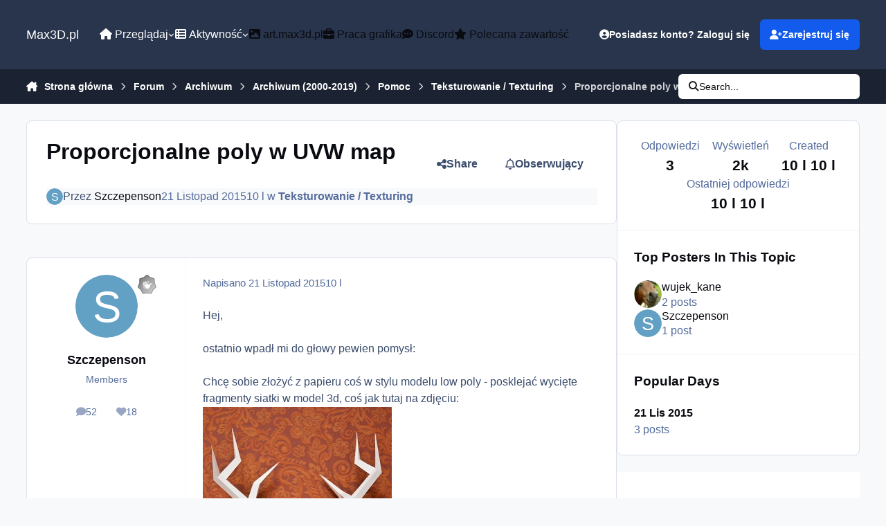

--- FILE ---
content_type: text/html;charset=UTF-8
request_url: https://max3d.pl/forums/topic/95219-proporcjonalne-poly-w-uvw-map/
body_size: 23582
content:
<!DOCTYPE html>
<html lang="pl-PL" dir="ltr" 

data-ips-path="/forums/topic/95219-proporcjonalne-poly-w-uvw-map/"
data-ips-scheme='system'
data-ips-scheme-active='system'
data-ips-scheme-default='system'
data-ips-theme="6"
data-ips-scheme-toggle="true"


    data-ips-guest


data-ips-theme-setting-change-scheme='1'
data-ips-theme-setting-link-panels='1'
data-ips-theme-setting-nav-bar-icons='0'
data-ips-theme-setting-mobile-icons-location='footer'
data-ips-theme-setting-mobile-footer-labels='1'
data-ips-theme-setting-sticky-sidebar='1'
data-ips-theme-setting-flip-sidebar='0'

data-ips-layout='default'



>
	<head data-ips-hook="head">
		<meta charset="utf-8">
		<title data-ips-hook="title">Proporcjonalne poly w UVW map - Teksturowanie / Texturing - Max3D.pl</title>
		
		
		
		

	
	<script>(() => document.documentElement.setAttribute('data-ips-scheme', (window.matchMedia('(prefers-color-scheme:dark)').matches) ? 'dark':'light'))();</script>

		


	<script>
		(() => {
			function getCookie(n) {
				let v = `; ${document.cookie}`, parts = v.split(`; ${n}=`);
				if (parts.length === 2) return parts.pop().split(';').shift();
			}
			
			const s = getCookie('ips4_scheme_preference');
			if(!s || s === document.documentElement.getAttribute("data-ips-scheme-active")) return;
			if(s === "system"){
				document.documentElement.setAttribute('data-ips-scheme',(window.matchMedia('(prefers-color-scheme:dark)').matches)?'dark':'light');
			} else {
				document.documentElement.setAttribute("data-ips-scheme",s);
			}
			document.documentElement.setAttribute("data-ips-scheme-active",s);
		})();
	</script>

		
			<!-- Global site tag (gtag.js) - Google Analytics -->
<script async src="https://www.googletagmanager.com/gtag/js?id=G-4CVXSB0G52"></script>
<script>
  window.dataLayer = window.dataLayer || [];
  function gtag(){dataLayer.push(arguments);}
  gtag('js', new Date());

  gtag('config', 'UA-314168-1');
  gtag('config', 'G-4CVXSB0G52');

</script>
<script type="text/javascript">
window.tdlcAsyncInit = function() {
        TDLinkConverter.init({});
    };
    var tdlc_1d43f5s_a = new Date(); tdlc_1d43f5s_a.setMinutes(0); tdlc_1d43f5s_a.setSeconds(0);
    var tdlc_1d43f5s_seconds = parseInt(tdlc_1d43f5s_a.getTime() / 1000);
    (function(d, s, id){
        var js, fjs = d.getElementsByTagName(s)[0];
        if (d.getElementById(id)) { return; }
        js = d.createElement(s); js.id = id;
        js.src = "https://clk.tradedoubler.com/lc?a(1259991)rand(" + tdlc_1d43f5s_seconds + ")";
        fjs.parentNode.insertBefore(js, fjs);
    }(document, "script", "tdlc-jssdk"));
</script>

		
		
		
		
		


	<!--!Font Awesome Free 6 by @fontawesome - https://fontawesome.com License - https://fontawesome.com/license/free Copyright 2024 Fonticons, Inc.-->
	<link rel='stylesheet' href='//max3d.pl/applications/core/interface/static/fontawesome/css/all.min.css?v=6.7.2'>



	<link rel='stylesheet' href='//max3d.pl/static/css/core_global_framework_framework.css?v=c4b56ac6bc1765666024'>

	<link rel='stylesheet' href='//max3d.pl/static/css/core_global_flags.css?v=c4b56ac6bc1765666024'>

	<link rel='stylesheet' href='//max3d.pl/static/css/core_front_core.css?v=c4b56ac6bc1765666024'>

	<link rel='stylesheet' href='//max3d.pl/static/css/forums_front_forums.css?v=c4b56ac6bc1765666024'>

	<link rel='stylesheet' href='//max3d.pl/static/css/forums_front_topics.css?v=c4b56ac6bc1765666024'>


<!-- Content Config CSS Properties -->
<style id="contentOptionsCSS">
    :root {
        --i-embed-max-width: 500px;
        --i-embed-default-width: 500px;
        --i-embed-media-max-width: 100%;
    }
</style>



	
	
	<style id="themeVariables">
		
			:root{

--set__i-font-size: 16;
--dark__i-primary: hsl(32 100% 50%);
--dark__i-primary-relative-l: 61;
--set__i-font-family: var(--i-font-family_helvetica);

}
		
	</style>

	
		<style id="themeCustomCSS">
			
		</style>
	

	


		



	<meta name="viewport" content="width=device-width, initial-scale=1, viewport-fit=cover">
	<meta name="apple-mobile-web-app-status-bar-style" content="black-translucent">
	
	
		
		
	
	
		<meta name="twitter:card" content="summary">
	
	
		
			<meta name="twitter:site" content="@max3dpl">
		
	
	
		
			
				
					<meta property="og:title" content="Proporcjonalne poly w UVW map">
				
			
		
	
		
			
				
					<meta property="og:type" content="website">
				
			
		
	
		
			
				
					<meta property="og:url" content="https://max3d.pl/forums/topic/95219-proporcjonalne-poly-w-uvw-map/">
				
			
		
	
		
			
				
					<meta name="description" content="Hej, ostatnio wpadł mi do głowy pewien pomysł: Chcę sobie złożyć z papieru coś w stylu modelu low poly - posklejać wycięte fragmenty siatki w model 3d, coś jak tutaj na zdjęciu: Zrobiłem już sobie model, który planowałem rozłożyć przez UVW unwrapa, wyrenderować UV template, porozdzielać go na kon...">
				
			
		
	
		
			
				
					<meta property="og:description" content="Hej, ostatnio wpadł mi do głowy pewien pomysł: Chcę sobie złożyć z papieru coś w stylu modelu low poly - posklejać wycięte fragmenty siatki w model 3d, coś jak tutaj na zdjęciu: Zrobiłem już sobie model, który planowałem rozłożyć przez UVW unwrapa, wyrenderować UV template, porozdzielać go na kon...">
				
			
		
	
		
			
				
					<meta property="og:updated_time" content="2015-11-21T15:59:13Z">
				
			
		
	
		
			
				
					<meta property="og:site_name" content="Max3D.pl">
				
			
		
	
		
			
				
					<meta property="og:locale" content="pl_PL">
				
			
		
	
	
		
			<link rel="canonical" href="https://max3d.pl/forums/topic/95219-proporcjonalne-poly-w-uvw-map/">
		
	
	
	
	
	
	<link rel="manifest" href="https://max3d.pl/manifest.webmanifest/">
	
	

	
	
		
	
		
	
		
	
		
	
		
	
		
	
		
	
		
	
		
	
		
	
		
	
		
	
		
	
		
	
		
	
		
	
		
	
		
	
		
	
		
	
		
	
		
	
		
	
		
			<link rel="apple-touch-icon" href="https://max3d.pl/uploads/monthly_2025_03/apple-touch-icon-180x180.png?v=1741346570">
		
	

	
	


		

	
	<link rel='icon' href='https://max3d.pl/uploads/monthly_2019_07/favicon.ico' type="image/x-icon">

	</head>
	<body data-ips-hook="body" class="ipsApp ipsApp_front " data-contentClass="IPS\forums\Topic" data-controller="core.front.core.app" data-pageApp="forums" data-pageLocation="front" data-pageModule="forums" data-pageController="topic" data-id="95219" >
		<a href="#ipsLayout__main" class="ipsSkipToContent">Skocz do zawartości</a>
		
		
		

<i-pull-to-refresh aria-hidden="true">
	<div class="iPullToRefresh"></div>
</i-pull-to-refresh>
		


	<i-pwa-install id="ipsPwaInstall">
		
		
			
		
			
		
			
		
			
		
			
		
			
		
			
		
			
		
			
		
			
		
			
		
			
		
			
		
			
		
			
		
			
		
			
		
			
		
			
		
			
		
			
		
			
		
			
		
			
				<img src="//max3d.s3.eu-central-1.amazonaws.com/monthly_2025_03/apple-touch-icon-180x180.png" alt="" width="180" height="180" class="iPwaInstall__icon">
			
		
		<div class="iPwaInstall__content">
			<div class="iPwaInstall__title">View in the app</div>
			<p class="iPwaInstall__desc">A better way to browse. <strong>Learn more</strong>.</p>
		</div>
		<button type="button" class="iPwaInstall__learnMore" popovertarget="iPwaInstall__learnPopover">Learn more</button>
		<button type="button" class="iPwaInstall__dismiss" id="iPwaInstall__dismiss"><span aria-hidden="true">&times;</span><span class="ipsInvisible">Dismiss</span></button>
	</i-pwa-install>
	
	<i-card popover id="iPwaInstall__learnPopover">
		<button class="iCardDismiss" type="button" tabindex="-1" popovertarget="iPwaInstall__learnPopover" popovertargetaction="hide">Close</button>
		<div class="iCard">
			<div class="iCard__content iPwaInstallPopover">
				<div class="i-flex i-gap_2">
					
						
					
						
					
						
					
						
					
						
					
						
					
						
					
						
					
						
					
						
					
						
					
						
					
						
					
						
					
						
					
						
					
						
					
						
					
						
					
						
					
						
					
						
					
						
					
						
							<img src="//max3d.s3.eu-central-1.amazonaws.com/monthly_2025_03/apple-touch-icon-180x180.png" alt="" width="180" height="180" class="iPwaInstallPopover__icon">
						
					
					<div class="i-flex_11 i-align-self_center">
						<div class="i-font-weight_700 i-color_hard">Max3D.pl</div>
						<p>A full-screen app on your home screen with push notifications, badges and more.</p>
					</div>
				</div>

				<div class="iPwaInstallPopover__ios">
					<div class="iPwaInstallPopover__title">
						<svg xmlns="http://www.w3.org/2000/svg" viewBox="0 0 384 512"><path d="M318.7 268.7c-.2-36.7 16.4-64.4 50-84.8-18.8-26.9-47.2-41.7-84.7-44.6-35.5-2.8-74.3 20.7-88.5 20.7-15 0-49.4-19.7-76.4-19.7C63.3 141.2 4 184.8 4 273.5q0 39.3 14.4 81.2c12.8 36.7 59 126.7 107.2 125.2 25.2-.6 43-17.9 75.8-17.9 31.8 0 48.3 17.9 76.4 17.9 48.6-.7 90.4-82.5 102.6-119.3-65.2-30.7-61.7-90-61.7-91.9zm-56.6-164.2c27.3-32.4 24.8-61.9 24-72.5-24.1 1.4-52 16.4-67.9 34.9-17.5 19.8-27.8 44.3-25.6 71.9 26.1 2 49.9-11.4 69.5-34.3z"/></svg>
						<span>To install this app on iOS and iPadOS</span>
					</div>
					<ol class="ipsList ipsList--bullets i-color_soft i-margin-top_2">
						<li>Tap the <svg xmlns='http://www.w3.org/2000/svg' viewBox='0 0 416 550.4' class='iPwaInstallPopover__svg'><path d='M292.8 129.6 208 44.8l-84.8 84.8-22.4-22.4L208 0l107.2 107.2-22.4 22.4Z'/><path d='M192 22.4h32v336h-32v-336Z'/><path d='M368 550.4H48c-27.2 0-48-20.8-48-48v-288c0-27.2 20.8-48 48-48h112v32H48c-9.6 0-16 6.4-16 16v288c0 9.6 6.4 16 16 16h320c9.6 0 16-6.4 16-16v-288c0-9.6-6.4-16-16-16H256v-32h112c27.2 0 48 20.8 48 48v288c0 27.2-20.8 48-48 48Z'/></svg> Share icon in Safari</li>
						<li>Scroll the menu and tap <strong>Add to Home Screen</strong>.</li>
						<li>Tap <strong>Add</strong> in the top-right corner.</li>
					</ol>
				</div>
				<div class="iPwaInstallPopover__android">
					<div class="iPwaInstallPopover__title">
						<svg xmlns="http://www.w3.org/2000/svg" viewBox="0 0 576 512"><path d="M420.6 301.9a24 24 0 1 1 24-24 24 24 0 0 1 -24 24m-265.1 0a24 24 0 1 1 24-24 24 24 0 0 1 -24 24m273.7-144.5 47.9-83a10 10 0 1 0 -17.3-10h0l-48.5 84.1a301.3 301.3 0 0 0 -246.6 0L116.2 64.5a10 10 0 1 0 -17.3 10h0l47.9 83C64.5 202.2 8.2 285.6 0 384H576c-8.2-98.5-64.5-181.8-146.9-226.6"/></svg>
						<span>To install this app on Android</span>
					</div>
					<ol class="ipsList ipsList--bullets i-color_soft i-margin-top_2">
						<li>Tap the 3-dot menu (⋮) in the top-right corner of the browser.</li>
						<li>Tap <strong>Add to Home screen</strong> or <strong>Install app</strong>.</li>
						<li>Confirm by tapping <strong>Install</strong>.</li>
					</ol>
				</div>
			</div>
		</div>
	</i-card>

		
		<div class="ipsLayout" id="ipsLayout" data-ips-hook="layout">
			
			<div class="ipsLayout__app" data-ips-hook="app">
				
				<div data-ips-hook="mobileHeader" class="ipsMobileHeader ipsResponsive_header--mobile">
					
<a href="https://max3d.pl/" data-ips-hook="logo" class="ipsLogo ipsLogo--mobile" accesskey="1">
	
		

		

	
  	<div class="ipsLogo__text">
		<span class="ipsLogo__name" data-ips-theme-text="set__i-logo-text">Max3D.pl</span>
		
			<span class="ipsLogo__slogan" data-ips-theme-text="set__i-logo-slogan"></span>
		
	</div>
</a>
					
<ul data-ips-hook="mobileNavHeader" class="ipsMobileNavIcons ipsResponsive_header--mobile">
	
		<li data-el="guest">
			<button type="button" class="ipsMobileNavIcons__button ipsMobileNavIcons__button--primary" aria-controls="ipsOffCanvas--guest" aria-expanded="false" data-ipscontrols>
				<span>Zaloguj się</span>
			</button>
		</li>
	
	
	
		
	
    
	
	
</ul>
				</div>
				
				


				
					
<nav class="ipsBreadcrumb ipsBreadcrumb--mobile ipsResponsive_header--mobile" aria-label="Breadcrumbs" >
	<ol itemscope itemtype="https://schema.org/BreadcrumbList" class="ipsBreadcrumb__list">
		<li itemprop="itemListElement" itemscope itemtype="https://schema.org/ListItem">
			<a title="Strona główna" href="https://max3d.pl/" itemprop="item">
				<i class="fa-solid fa-house-chimney"></i> <span itemprop="name">Strona główna</span>
			</a>
			<meta itemprop="position" content="1">
		</li>
		
		
		
			
				<li itemprop="itemListElement" itemscope itemtype="https://schema.org/ListItem">
					<a href="https://max3d.pl/forums/" itemprop="item">
						<span itemprop="name">Forum </span>
					</a>
					<meta itemprop="position" content="2">
				</li>
			
			
		
			
				<li itemprop="itemListElement" itemscope itemtype="https://schema.org/ListItem">
					<a href="https://max3d.pl/forums/forum/152-archiwum/" itemprop="item">
						<span itemprop="name">Archiwum </span>
					</a>
					<meta itemprop="position" content="3">
				</li>
			
			
		
			
				<li itemprop="itemListElement" itemscope itemtype="https://schema.org/ListItem">
					<a href="https://max3d.pl/forums/forum/205-archiwum-2000-2019/" itemprop="item">
						<span itemprop="name">Archiwum (2000-2019) </span>
					</a>
					<meta itemprop="position" content="4">
				</li>
			
			
		
			
				<li itemprop="itemListElement" itemscope itemtype="https://schema.org/ListItem">
					<a href="https://max3d.pl/forums/forum/59-pomoc/" itemprop="item">
						<span itemprop="name">Pomoc </span>
					</a>
					<meta itemprop="position" content="5">
				</li>
			
			
		
			
				<li itemprop="itemListElement" itemscope itemtype="https://schema.org/ListItem">
					<a href="https://max3d.pl/forums/forum/19-teksturowanie-texturing/" itemprop="item">
						<span itemprop="name">Teksturowanie / Texturing </span>
					</a>
					<meta itemprop="position" content="6">
				</li>
			
			
		
			
				<li aria-current="location" itemprop="itemListElement" itemscope itemtype="https://schema.org/ListItem">
					<span itemprop="name">Proporcjonalne poly w UVW map</span>
					<meta itemprop="position" content="7">
				</li>
			
			
		
	</ol>
	<ul class="ipsBreadcrumb__feed" data-ips-hook="feed">
		
		<li >
			<a data-action="defaultStream" href="https://max3d.pl/discover/" ><i class="fa-regular fa-file-lines"></i> <span data-role="defaultStreamName">Cała aktywność</span></a>
		</li>
	</ul>
</nav>
				
				
					<header data-ips-hook="header" class="ipsHeader ipsResponsive_header--desktop">
						
						
							<div data-ips-hook="primaryHeader" class="ipsHeader__primary" >
								<div class="ipsWidth ipsHeader__align">
									<div data-ips-header-position="4" class="ipsHeader__start">


	
		<div data-ips-header-content='logo'>
			<!-- logo -->
			
				
<a href="https://max3d.pl/" data-ips-hook="logo" class="ipsLogo ipsLogo--desktop" accesskey="1">
	
		

		

	
  	<div class="ipsLogo__text">
		<span class="ipsLogo__name" data-ips-theme-text="set__i-logo-text">Max3D.pl</span>
		
			<span class="ipsLogo__slogan" data-ips-theme-text="set__i-logo-slogan"></span>
		
	</div>
</a>
			
			
			    
			    
			    
			    
			
		</div>
	

	

	

	

	
</div>
									<div data-ips-header-position="5" class="ipsHeader__center">


	

	
		<div data-ips-header-content='navigation'>
			<!-- navigation -->
			
			
			    
				    


<nav data-ips-hook="navBar" class="ipsNav" aria-label="Primary">
	<i-navigation-menu>
		<ul class="ipsNavBar" data-role="menu">
			


	
		
		
			
		
		
		<li  data-id="1" data-active data-navApp="core" data-navExt="Menu" >
			
			
				
					<button aria-expanded="false" aria-controls="elNavSecondary_1" data-ipscontrols type="button">
						<span class="ipsNavBar__icon" aria-hidden="true">
							
								<i class="fa-solid" style="--icon:'\f1c5'"></i>
							
						</span>
						<span class="ipsNavBar__text">
							<span class="ipsNavBar__label"><i class="fa fa-home"></i> Przeglądaj</span>
							<i class="fa-solid fa-angle-down"></i>
						</span>
					</button>
					
						<ul class='ipsNav__dropdown' id='elNavSecondary_1' data-ips-hidden-light-dismiss hidden>
							


	

	
		
		
		
		<li  data-id="10"  data-navApp="cms" data-navExt="Pages" >
			
			
				
					<a href="https://max3d.pl"  data-navItem-id="10" >
						<span class="ipsNavBar__icon" aria-hidden="true">
							
								<i class="fa-solid" style="--icon:'\f15c'"></i>
							
						</span>
						<span class="ipsNavBar__text">
							<span class="ipsNavBar__label">Strona główna</span>
						</span>
					</a>
				
			
		</li>
	

	
		
		
		
		<li  data-id="19"  data-navApp="cms" data-navExt="Pages" >
			
			
				
					<a href="https://max3d.pl/news/"  data-navItem-id="19" >
						<span class="ipsNavBar__icon" aria-hidden="true">
							
								<i class="fa-solid" style="--icon:'\f15c'"></i>
							
						</span>
						<span class="ipsNavBar__text">
							<span class="ipsNavBar__label">Newsy</span>
						</span>
					</a>
				
			
		</li>
	

	
		
		
			
		
		
		<li  data-id="11" data-active data-navApp="forums" data-navExt="Forums" >
			
			
				
					<a href="https://max3d.pl/forums/"  data-navItem-id="11" aria-current="page">
						<span class="ipsNavBar__icon" aria-hidden="true">
							
								<i class="fa-solid" style="--icon:'\f075'"></i>
							
						</span>
						<span class="ipsNavBar__text">
							<span class="ipsNavBar__label">Forum</span>
						</span>
					</a>
				
			
		</li>
	

	
		
		
		
		<li  data-id="21"  data-navApp="core" data-navExt="CustomItem" >
			
			
				
					<a href="https://art.max3d.pl" target='_blank' rel="noopener" data-navItem-id="21" >
						<span class="ipsNavBar__icon" aria-hidden="true">
							
								<i class="fa-solid" style="--icon:'\f1c5'"></i>
							
						</span>
						<span class="ipsNavBar__text">
							<span class="ipsNavBar__label">Galeria</span>
						</span>
					</a>
				
			
		</li>
	

	
		
		
		
		<li  data-id="18"  data-navApp="core" data-navExt="CustomItem" >
			
			
				
					<a href="https://max3d.pl/forums/forum/18-work-in-progress-wip/"  data-navItem-id="18" >
						<span class="ipsNavBar__icon" aria-hidden="true">
							
								<i class="fa-solid" style="--icon:'\f1c5'"></i>
							
						</span>
						<span class="ipsNavBar__text">
							<span class="ipsNavBar__label">W.I.P</span>
						</span>
					</a>
				
			
		</li>
	

	
		
		
		
		<li  data-id="14"  data-navApp="core" data-navExt="Guidelines" >
			
			
				
					<a href="https://max3d.pl/guidelines/"  data-navItem-id="14" >
						<span class="ipsNavBar__icon" aria-hidden="true">
							
								<i class="fa-solid" style="--icon:'\f058'"></i>
							
						</span>
						<span class="ipsNavBar__text">
							<span class="ipsNavBar__label">Regulamin</span>
						</span>
					</a>
				
			
		</li>
	

	
		
		
		
		<li  data-id="16"  data-navApp="core" data-navExt="OnlineUsers" >
			
			
				
					<a href="https://max3d.pl/online/"  data-navItem-id="16" >
						<span class="ipsNavBar__icon" aria-hidden="true">
							
								<i class="fa-solid" style="--icon:'\f017'"></i>
							
						</span>
						<span class="ipsNavBar__text">
							<span class="ipsNavBar__label">Użytkownicy online</span>
						</span>
					</a>
				
			
		</li>
	

	
		
		
		
		<li  data-id="17"  data-navApp="core" data-navExt="Leaderboard" >
			
			
				
					<a href="https://max3d.pl/leaderboard/"  data-navItem-id="17" >
						<span class="ipsNavBar__icon" aria-hidden="true">
							
								<i class="fa-solid" style="--icon:'\f091'"></i>
							
						</span>
						<span class="ipsNavBar__text">
							<span class="ipsNavBar__label">Ranking</span>
						</span>
					</a>
				
			
		</li>
	

						</ul>
					
				
			
		</li>
	

	
		
		
		
		<li  data-id="2"  data-navApp="core" data-navExt="Menu" >
			
			
				
					<button aria-expanded="false" aria-controls="elNavSecondary_2" data-ipscontrols type="button">
						<span class="ipsNavBar__icon" aria-hidden="true">
							
								<i class="fa-solid" style="--icon:'\f1c5'"></i>
							
						</span>
						<span class="ipsNavBar__text">
							<span class="ipsNavBar__label"><i class="fa fa-th-list"></i> Aktywność</span>
							<i class="fa-solid fa-angle-down"></i>
						</span>
					</button>
					
						<ul class='ipsNav__dropdown' id='elNavSecondary_2' data-ips-hidden-light-dismiss hidden>
							


	
		
		
		
		<li  data-id="4"  data-navApp="core" data-navExt="AllActivity" >
			
			
				
					<a href="https://max3d.pl/discover/"  data-navItem-id="4" >
						<span class="ipsNavBar__icon" aria-hidden="true">
							
								<i class="fa-solid" style="--icon:'\f0ca'"></i>
							
						</span>
						<span class="ipsNavBar__text">
							<span class="ipsNavBar__label">Cała aktywność</span>
						</span>
					</a>
				
			
		</li>
	

	

	

	

	
		
		
		
		<li  data-id="8"  data-navApp="core" data-navExt="Search" >
			
			
				
					<a href="https://max3d.pl/search/"  data-navItem-id="8" >
						<span class="ipsNavBar__icon" aria-hidden="true">
							
								<i class="fa-solid" style="--icon:'\f002'"></i>
							
						</span>
						<span class="ipsNavBar__text">
							<span class="ipsNavBar__label">Szukaj</span>
						</span>
					</a>
				
			
		</li>
	

						</ul>
					
				
			
		</li>
	

	
		
		
		
		<li  data-id="24"  data-navApp="core" data-navExt="CustomItem" >
			
			
				
					<a href="https://art.max3d.pl" target='_blank' rel="noopener" data-navItem-id="24" >
						<span class="ipsNavBar__icon" aria-hidden="true">
							
								<i class="fa-solid" style="--icon:'\f1c5'"></i>
							
						</span>
						<span class="ipsNavBar__text">
							<span class="ipsNavBar__label"><i class="fa fa-image"></i> art.max3d.pl</span>
						</span>
					</a>
				
			
		</li>
	

	
		
		
		
		<li  data-id="20"  data-navApp="core" data-navExt="CustomItem" >
			
			
				
					<a href="https://jobs.max3d.pl" target='_blank' rel="noopener" data-navItem-id="20" >
						<span class="ipsNavBar__icon" aria-hidden="true">
							
								<i class="fa-solid" style="--icon:'\f1c5'"></i>
							
						</span>
						<span class="ipsNavBar__text">
							<span class="ipsNavBar__label"><i class="fa fa-briefcase"></i> Praca grafika</span>
						</span>
					</a>
				
			
		</li>
	

	
		
		
		
		<li  data-id="23"  data-navApp="core" data-navExt="CustomItem" >
			
			
				
					<a href="https://max3d.pl/news/discord-max3d-pl/"  data-navItem-id="23" >
						<span class="ipsNavBar__icon" aria-hidden="true">
							
								<i class="fa-solid" style="--icon:'\f1c5'"></i>
							
						</span>
						<span class="ipsNavBar__text">
							<span class="ipsNavBar__label"><i class="fa fa-commenting"></i> Discord</span>
						</span>
					</a>
				
			
		</li>
	

	
		
		
		
		<li  data-id="22"  data-navApp="core" data-navExt="CustomItem" >
			
			
				
					<a href="https://max3d.pl/featured/"  data-navItem-id="22" >
						<span class="ipsNavBar__icon" aria-hidden="true">
							
								<i class="fa-solid" style="--icon:'\f1c5'"></i>
							
						</span>
						<span class="ipsNavBar__text">
							<span class="ipsNavBar__label"><i class="fa fa-star"></i> Polecana zawartość</span>
						</span>
					</a>
				
			
		</li>
	

	

			<li data-role="moreLi" hidden>
				<button aria-expanded="false" aria-controls="nav__more" data-ipscontrols type="button">
					<span class="ipsNavBar__icon" aria-hidden="true">
						<i class="fa-solid fa-bars"></i>
					</span>
					<span class="ipsNavBar__text">
						<span class="ipsNavBar__label">Więcej</span>
						<i class="fa-solid fa-angle-down"></i>
					</span>
				</button>
				<ul class="ipsNav__dropdown" id="nav__more" data-role="moreMenu" data-ips-hidden-light-dismiss hidden></ul>
			</li>
		</ul>
		<div class="ipsNavPriority js-ipsNavPriority" aria-hidden="true">
			<ul class="ipsNavBar" data-role="clone">
				<li data-role="moreLiClone">
					<button aria-expanded="false" aria-controls="nav__more" data-ipscontrols type="button">
						<span class="ipsNavBar__icon" aria-hidden="true">
							<i class="fa-solid fa-bars"></i>
						</span>
						<span class="ipsNavBar__text">
							<span class="ipsNavBar__label">Więcej</span>
							<i class="fa-solid fa-angle-down"></i>
						</span>
					</button>
				</li>
				


	
		
		
			
		
		
		<li  data-id="1" data-active data-navApp="core" data-navExt="Menu" >
			
			
				
					<button aria-expanded="false" aria-controls="elNavSecondary_1" data-ipscontrols type="button">
						<span class="ipsNavBar__icon" aria-hidden="true">
							
								<i class="fa-solid" style="--icon:'\f1c5'"></i>
							
						</span>
						<span class="ipsNavBar__text">
							<span class="ipsNavBar__label"><i class="fa fa-home"></i> Przeglądaj</span>
							<i class="fa-solid fa-angle-down"></i>
						</span>
					</button>
					
				
			
		</li>
	

	
		
		
		
		<li  data-id="2"  data-navApp="core" data-navExt="Menu" >
			
			
				
					<button aria-expanded="false" aria-controls="elNavSecondary_2" data-ipscontrols type="button">
						<span class="ipsNavBar__icon" aria-hidden="true">
							
								<i class="fa-solid" style="--icon:'\f1c5'"></i>
							
						</span>
						<span class="ipsNavBar__text">
							<span class="ipsNavBar__label"><i class="fa fa-th-list"></i> Aktywność</span>
							<i class="fa-solid fa-angle-down"></i>
						</span>
					</button>
					
				
			
		</li>
	

	
		
		
		
		<li  data-id="24"  data-navApp="core" data-navExt="CustomItem" >
			
			
				
					<a href="https://art.max3d.pl" target='_blank' rel="noopener" data-navItem-id="24" >
						<span class="ipsNavBar__icon" aria-hidden="true">
							
								<i class="fa-solid" style="--icon:'\f1c5'"></i>
							
						</span>
						<span class="ipsNavBar__text">
							<span class="ipsNavBar__label"><i class="fa fa-image"></i> art.max3d.pl</span>
						</span>
					</a>
				
			
		</li>
	

	
		
		
		
		<li  data-id="20"  data-navApp="core" data-navExt="CustomItem" >
			
			
				
					<a href="https://jobs.max3d.pl" target='_blank' rel="noopener" data-navItem-id="20" >
						<span class="ipsNavBar__icon" aria-hidden="true">
							
								<i class="fa-solid" style="--icon:'\f1c5'"></i>
							
						</span>
						<span class="ipsNavBar__text">
							<span class="ipsNavBar__label"><i class="fa fa-briefcase"></i> Praca grafika</span>
						</span>
					</a>
				
			
		</li>
	

	
		
		
		
		<li  data-id="23"  data-navApp="core" data-navExt="CustomItem" >
			
			
				
					<a href="https://max3d.pl/news/discord-max3d-pl/"  data-navItem-id="23" >
						<span class="ipsNavBar__icon" aria-hidden="true">
							
								<i class="fa-solid" style="--icon:'\f1c5'"></i>
							
						</span>
						<span class="ipsNavBar__text">
							<span class="ipsNavBar__label"><i class="fa fa-commenting"></i> Discord</span>
						</span>
					</a>
				
			
		</li>
	

	
		
		
		
		<li  data-id="22"  data-navApp="core" data-navExt="CustomItem" >
			
			
				
					<a href="https://max3d.pl/featured/"  data-navItem-id="22" >
						<span class="ipsNavBar__icon" aria-hidden="true">
							
								<i class="fa-solid" style="--icon:'\f1c5'"></i>
							
						</span>
						<span class="ipsNavBar__text">
							<span class="ipsNavBar__label"><i class="fa fa-star"></i> Polecana zawartość</span>
						</span>
					</a>
				
			
		</li>
	

	

			</ul>
		</div>
	</i-navigation-menu>
</nav>
			    
			    
			    
			    
			
		</div>
	

	

	

	
</div>
									<div data-ips-header-position="6" class="ipsHeader__end">


	

	

	
		<div data-ips-header-content='user'>
			<!-- user -->
			
			
			    
			    
				    

	<ul id="elUserNav" data-ips-hook="userBarGuest" class="ipsUserNav ipsUserNav--guest">
        
		
        
        
        
            
            <li id="elSignInLink" data-el="sign-in">
                <button type="button" id="elUserSignIn" popovertarget="elUserSignIn_menu" class="ipsUserNav__link">
                	<i class="fa-solid fa-circle-user"></i>
                	<span class="ipsUserNav__text">Posiadasz konto? Zaloguj się</span>
                </button>                
                
<i-dropdown popover id="elUserSignIn_menu">
	<div class="iDropdown">
		<form accept-charset='utf-8' method='post' action='https://max3d.pl/login/'>
			<input type="hidden" name="csrfKey" value="a03a2c070453bd13822db70a81d5e581">
			<input type="hidden" name="ref" value="aHR0cHM6Ly9tYXgzZC5wbC9mb3J1bXMvdG9waWMvOTUyMTktcHJvcG9yY2pvbmFsbmUtcG9seS13LXV2dy1tYXAv">
			<div data-role="loginForm">
				
				
				
					<div class='ipsColumns ipsColumns--lines'>
						<div class='ipsColumns__primary' id='elUserSignIn_internal'>
							
<div class="">
	<h4 class="ipsTitle ipsTitle--h3 i-padding_2 i-padding-bottom_0 i-color_hard">Zaloguj się</h4>
	<ul class='ipsForm ipsForm--vertical ipsForm--login-popup'>
		<li class="ipsFieldRow ipsFieldRow--noLabel ipsFieldRow--fullWidth">
			<label class="ipsFieldRow__label" for="login_popup_email">Adres e-mail</label>
			<div class="ipsFieldRow__content">
                <input type="email" class='ipsInput ipsInput--text' placeholder="Adres e-mail" name="auth" autocomplete="email" id='login_popup_email'>
			</div>
		</li>
		<li class="ipsFieldRow ipsFieldRow--noLabel ipsFieldRow--fullWidth">
			<label class="ipsFieldRow__label" for="login_popup_password">Hasło</label>
			<div class="ipsFieldRow__content">
				<input type="password" class='ipsInput ipsInput--text' placeholder="Hasło" name="password" autocomplete="current-password" id='login_popup_password'>
			</div>
		</li>
		<li class="ipsFieldRow ipsFieldRow--checkbox">
			<input type="checkbox" name="remember_me" id="remember_me_checkbox_popup" value="1" checked class="ipsInput ipsInput--toggle">
			<div class="ipsFieldRow__content">
				<label class="ipsFieldRow__label" for="remember_me_checkbox_popup">Zapamiętaj mnie</label>
				<div class="ipsFieldRow__desc">Nie polecane na współdzielonych komputerach</div>
			</div>
		</li>
		<li class="ipsSubmitRow">
			<button type="submit" name="_processLogin" value="usernamepassword" class="ipsButton ipsButton--primary i-width_100p">Zaloguj się</button>
			
				<p class="i-color_soft i-link-color_inherit i-font-weight_500 i-font-size_-1 i-margin-top_2">
					
						<a href='https://max3d.pl/lostpassword/' data-ipsDialog data-ipsDialog-title='Nie pamiętasz hasła?'>
					
					Nie pamiętasz hasła?</a>
				</p>
			
		</li>
	</ul>
</div>
						</div>
						<div class='ipsColumns__secondary i-basis_280'>
							<div id='elUserSignIn_external'>
								<p class='ipsTitle ipsTitle--h3 i-padding_2 i-padding-bottom_0 i-color_soft'>Lub zaloguj się za pomocą jednego ze swoich kont</p>
								<div class='i-grid i-gap_2 i-padding_2'>
									
										<div>
											

<button type="submit" name="_processLogin" value="4" class='ipsSocial ipsSocial--google' style="background-color: #4285F4">
	
		<span class='ipsSocial__icon'>
			
				
					<svg xmlns="http://www.w3.org/2000/svg" viewBox="0 0 488 512"><path d="M488 261.8C488 403.3 391.1 504 248 504 110.8 504 0 393.2 0 256S110.8 8 248 8c66.8 0 123 24.5 166.3 64.9l-67.5 64.9C258.5 52.6 94.3 116.6 94.3 256c0 86.5 69.1 156.6 153.7 156.6 98.2 0 135-70.4 140.8-106.9H248v-85.3h236.1c2.3 12.7 3.9 24.9 3.9 41.4z"/></svg>
				
			
		</span>
		<span class='ipsSocial__text'>Użyj konta Google</span>
	
</button>
										</div>
									
								</div>
							</div>
						</div>
					</div>
				
			</div>
		</form>
	</div>
</i-dropdown>
            </li>
            
        
		
			<li data-el="sign-up">
				
					<a href="https://max3d.pl/register/" class="ipsUserNav__link ipsUserNav__link--sign-up" data-ipsdialog data-ipsdialog-size="narrow" data-ipsdialog-title="Zarejestruj się"  id="elRegisterButton">
						<i class="fa-solid fa-user-plus"></i>
						<span class="ipsUserNav__text">Zarejestruj się</span>
					</a>
				
			</li>
		
		
	</ul>

			    
			    
			    
			
		</div>
	

	

	
</div>
								</div>
							</div>
						
						
							<div data-ips-hook="secondaryHeader" class="ipsHeader__secondary" >
								<div class="ipsWidth ipsHeader__align">
									<div data-ips-header-position="7" class="ipsHeader__start">


	

	

	

	
		<div data-ips-header-content='breadcrumb'>
			<!-- breadcrumb -->
			
			
			    
			    
			    
				    
<nav class="ipsBreadcrumb ipsBreadcrumb--top " aria-label="Breadcrumbs" >
	<ol itemscope itemtype="https://schema.org/BreadcrumbList" class="ipsBreadcrumb__list">
		<li itemprop="itemListElement" itemscope itemtype="https://schema.org/ListItem">
			<a title="Strona główna" href="https://max3d.pl/" itemprop="item">
				<i class="fa-solid fa-house-chimney"></i> <span itemprop="name">Strona główna</span>
			</a>
			<meta itemprop="position" content="1">
		</li>
		
		
		
			
				<li itemprop="itemListElement" itemscope itemtype="https://schema.org/ListItem">
					<a href="https://max3d.pl/forums/" itemprop="item">
						<span itemprop="name">Forum </span>
					</a>
					<meta itemprop="position" content="2">
				</li>
			
			
		
			
				<li itemprop="itemListElement" itemscope itemtype="https://schema.org/ListItem">
					<a href="https://max3d.pl/forums/forum/152-archiwum/" itemprop="item">
						<span itemprop="name">Archiwum </span>
					</a>
					<meta itemprop="position" content="3">
				</li>
			
			
		
			
				<li itemprop="itemListElement" itemscope itemtype="https://schema.org/ListItem">
					<a href="https://max3d.pl/forums/forum/205-archiwum-2000-2019/" itemprop="item">
						<span itemprop="name">Archiwum (2000-2019) </span>
					</a>
					<meta itemprop="position" content="4">
				</li>
			
			
		
			
				<li itemprop="itemListElement" itemscope itemtype="https://schema.org/ListItem">
					<a href="https://max3d.pl/forums/forum/59-pomoc/" itemprop="item">
						<span itemprop="name">Pomoc </span>
					</a>
					<meta itemprop="position" content="5">
				</li>
			
			
		
			
				<li itemprop="itemListElement" itemscope itemtype="https://schema.org/ListItem">
					<a href="https://max3d.pl/forums/forum/19-teksturowanie-texturing/" itemprop="item">
						<span itemprop="name">Teksturowanie / Texturing </span>
					</a>
					<meta itemprop="position" content="6">
				</li>
			
			
		
			
				<li aria-current="location" itemprop="itemListElement" itemscope itemtype="https://schema.org/ListItem">
					<span itemprop="name">Proporcjonalne poly w UVW map</span>
					<meta itemprop="position" content="7">
				</li>
			
			
		
	</ol>
	<ul class="ipsBreadcrumb__feed" data-ips-hook="feed">
		
		<li >
			<a data-action="defaultStream" href="https://max3d.pl/discover/" ><i class="fa-regular fa-file-lines"></i> <span data-role="defaultStreamName">Cała aktywność</span></a>
		</li>
	</ul>
</nav>
			    
			    
			
		</div>
	

	
</div>
									<div data-ips-header-position="8" class="ipsHeader__center">


	

	

	

	

	
</div>
									<div data-ips-header-position="9" class="ipsHeader__end">


	

	

	

	

	
		<div data-ips-header-content='search'>
			<!-- search -->
			
			
			    
			    
			    
			    
				    

	<button class='ipsSearchPseudo' popovertarget="ipsSearchDialog" type="button">
		<i class="fa-solid fa-magnifying-glass"></i>
		<span>Search...</span>
	</button>

			    
			
		</div>
	
</div>
								</div>
							</div>
						
					</header>
				
				<main data-ips-hook="main" class="ipsLayout__main" id="ipsLayout__main" tabindex="-1">
					<div class="ipsWidth ipsWidth--main-content">
						<div class="ipsContentWrap">
							
							

							<div class="ipsLayout__columns">
								<section data-ips-hook="primaryColumn" class="ipsLayout__primary-column">
									
									
									
                                    
									

	





    
    

									




<!-- Start #ipsTopicView -->
<div class="ipsBlockSpacer" id="ipsTopicView" data-ips-topic-ui="traditional" data-ips-topic-first-page="true" data-ips-topic-comments="all">




<div class="ipsBox ipsBox--topicHeader ipsPull">
	<header class="ipsPageHeader">
		<div class="ipsPageHeader__row">
			<div data-ips-hook="header" class="ipsPageHeader__primary">
				<div class="ipsPageHeader__title">
					
						<h1 data-ips-hook="title">Proporcjonalne poly w UVW map</h1>
					
					<div data-ips-hook="badges" class="ipsBadges">
						
					</div>
				</div>
				
				
			</div>
			
				<ul data-ips-hook="topicHeaderButtons" class="ipsButtons">
					
						<li>


    <button type="button" id="elShareItem_2055841032" popovertarget="elShareItem_2055841032_menu" class='ipsButton ipsButton--share ipsButton--inherit '>
        <i class='fa-solid fa-share-nodes'></i><span class="ipsButton__label">Share</span>
    </button>
    <i-dropdown popover id="elShareItem_2055841032_menu" data-controller="core.front.core.sharelink">
        <div class="iDropdown">
            <div class='i-padding_2'>
                
                
                <span data-ipsCopy data-ipsCopy-flashmessage>
                    <a href="https://max3d.pl/forums/topic/95219-proporcjonalne-poly-w-uvw-map/" class="ipsPageActions__mainLink" data-role="copyButton" data-clipboard-text="https://max3d.pl/forums/topic/95219-proporcjonalne-poly-w-uvw-map/" data-ipstooltip title='Copy Link to Clipboard'><i class="fa-regular fa-copy"></i> https://max3d.pl/forums/topic/95219-proporcjonalne-poly-w-uvw-map/</a>
                </span>
                <ul class='ipsList ipsList--inline i-justify-content_center i-gap_1 i-margin-top_2'>
                    
                        <li>
<a href="https://bsky.app/intent/compose?text=Proporcjonalne+poly+w+UVW+map%20-%20https%3A%2F%2Fmax3d.pl%2Fforums%2Ftopic%2F95219-proporcjonalne-poly-w-uvw-map%2F" class="ipsShareLink ipsShareLink--bluesky" target="_blank" data-role="shareLink" title='Share on Bluesky' data-ipsTooltip rel='nofollow noopener'>
    <i class="fa-brands fa-bluesky"></i>
</a></li>
                    
                        <li>
<a href="https://x.com/share?url=https%3A%2F%2Fmax3d.pl%2Fforums%2Ftopic%2F95219-proporcjonalne-poly-w-uvw-map%2F" class="ipsShareLink ipsShareLink--x" target="_blank" data-role="shareLink" title='Share on X' data-ipsTooltip rel='nofollow noopener'>
    <i class="fa-brands fa-x-twitter"></i>
</a></li>
                    
                        <li>
<a href="https://www.facebook.com/sharer/sharer.php?u=https%3A%2F%2Fmax3d.pl%2Fforums%2Ftopic%2F95219-proporcjonalne-poly-w-uvw-map%2F" class="ipsShareLink ipsShareLink--facebook" target="_blank" data-role="shareLink" title='Udostępnij na Facebooku' data-ipsTooltip rel='noopener nofollow'>
	<i class="fa-brands fa-facebook"></i>
</a></li>
                    
                        <li>
<a href="https://www.reddit.com/submit?url=https%3A%2F%2Fmax3d.pl%2Fforums%2Ftopic%2F95219-proporcjonalne-poly-w-uvw-map%2F&amp;title=Proporcjonalne+poly+w+UVW+map" rel="nofollow noopener" class="ipsShareLink ipsShareLink--reddit" target="_blank" title='Udostępnij w Reddit' data-ipsTooltip>
	<i class="fa-brands fa-reddit"></i>
</a></li>
                    
                        <li>
<a href="https://www.linkedin.com/shareArticle?mini=true&amp;url=https%3A%2F%2Fmax3d.pl%2Fforums%2Ftopic%2F95219-proporcjonalne-poly-w-uvw-map%2F&amp;title=Proporcjonalne+poly+w+UVW+map" rel="nofollow noopener" class="ipsShareLink ipsShareLink--linkedin" target="_blank" data-role="shareLink" title='Udostępnij w LinkedIn ' data-ipsTooltip>
	<i class="fa-brands fa-linkedin"></i>
</a></li>
                    
                        <li>
<a href="https://pinterest.com/pin/create/button/?url=https://max3d.pl/forums/topic/95219-proporcjonalne-poly-w-uvw-map/&amp;media=" class="ipsShareLink ipsShareLink--pinterest" rel="nofollow noopener" target="_blank" data-role="shareLink" title='Udostępnij w Pinterest' data-ipsTooltip>
	<i class="fa-brands fa-pinterest"></i>
</a></li>
                    
                </ul>
                
                    <button class='ipsHide ipsButton ipsButton--small ipsButton--inherit ipsButton--wide i-margin-top_2' data-controller='core.front.core.webshare' data-role='webShare' data-webShareTitle='Proporcjonalne poly w UVW map' data-webShareText='Proporcjonalne poly w UVW map' data-webShareUrl='https://max3d.pl/forums/topic/95219-proporcjonalne-poly-w-uvw-map/'>More sharing options...</button>
                
            </div>
        </div>
    </i-dropdown>
</li>
					
					
					<li>

<div data-followApp='forums' data-followArea='topic' data-followID='95219' data-controller='core.front.core.followButton'>
	

	<a data-ips-hook="guest" href="https://max3d.pl/login/" rel="nofollow" class="ipsButton ipsButton--follow" data-role="followButton" data-ipstooltip title="Zaloguj się, aby obserwować tę zawartość">
		<span>
			<i class="fa-regular fa-bell"></i>
			<span class="ipsButton__label">Obserwujący</span>
		</span>
		
	</a>

</div></li>
				</ul>
			
		</div>
		
		
			<!-- PageHeader footer is only shown in traditional view -->
			<div class="ipsPageHeader__row ipsPageHeader__row--footer">
				<div class="ipsPageHeader__primary">
					<div class="ipsPhotoPanel ipsPhotoPanel--inline">
						


	<a data-ips-hook="userPhotoWithUrl" href="https://max3d.pl/profile/18184-szczepenson/" rel="nofollow" data-ipshover data-ipshover-width="370" data-ipshover-target="https://max3d.pl/profile/18184-szczepenson/?do=hovercard"  class="ipsUserPhoto ipsUserPhoto--fluid" title="Przejdź do profilu Szczepenson" data-group="3" aria-hidden="true" tabindex="-1">
		<img src="data:image/svg+xml,%3Csvg%20xmlns%3D%22http%3A%2F%2Fwww.w3.org%2F2000%2Fsvg%22%20viewBox%3D%220%200%201024%201024%22%20style%3D%22background%3A%2362a0c4%22%3E%3Cg%3E%3Ctext%20text-anchor%3D%22middle%22%20dy%3D%22.35em%22%20x%3D%22512%22%20y%3D%22512%22%20fill%3D%22%23ffffff%22%20font-size%3D%22700%22%20font-family%3D%22-apple-system%2C%20BlinkMacSystemFont%2C%20Roboto%2C%20Helvetica%2C%20Arial%2C%20sans-serif%22%3ES%3C%2Ftext%3E%3C%2Fg%3E%3C%2Fsvg%3E" alt="Szczepenson" loading="lazy">
	</a>

						<div data-ips-hook="topicHeaderMetaData" class="ipsPhotoPanel__text">
							<div class="ipsPhotoPanel__primary">Przez 


<a href='https://max3d.pl/profile/18184-szczepenson/' rel="nofollow" data-ipsHover data-ipsHover-width='370' data-ipsHover-target='https://max3d.pl/profile/18184-szczepenson/?do=hovercard&amp;referrer=https%253A%252F%252Fmax3d.pl%252Fforums%252Ftopic%252F95219-proporcjonalne-poly-w-uvw-map%252F' title="Przejdź do profilu Szczepenson" class="ipsUsername" translate="no">Szczepenson</a></div>
							<div class="ipsPhotoPanel__secondary"><time datetime='2015-11-21T13:32:29Z' title='21.11.2015 13:32' data-short='10 l ' class='ipsTime ipsTime--long'><span class='ipsTime__long'>21 Listopad 2015</span><span class='ipsTime__short'>10 l </span></time> w <a href="https://max3d.pl/forums/forum/19-teksturowanie-texturing/" class="i-font-weight_600">Teksturowanie / Texturing</a></div>
						</div>
					</div>
				</div>
				
			</div>
		
	</header>

	

</div>

<!-- Large topic warnings -->






<!-- These can be hidden on traditional first page using <div data-ips-hide="traditional-first"> -->


<!-- Content messages -->









<div class="i-flex i-flex-wrap_wrap-reverse i-align-items_center i-gap_3">

	<!-- All replies / Helpful Replies: This isn't shown on the first page, due to data-ips-hide="traditional-first" -->
	

	<!-- Start new topic, Reply to topic: Shown on all views -->
	<ul data-ips-hook="topicMainButtons" class="i-flex_11 ipsButtons ipsButtons--main">
		<li>
			
		</li>
		
		
	</ul>
</div>





<section data-controller='core.front.core.recommendedComments' data-url='https://max3d.pl/forums/topic/95219-proporcjonalne-poly-w-uvw-map/?recommended=comments' class='ipsBox ipsBox--featuredComments ipsRecommendedComments ipsHide'>
	<div data-role="recommendedComments">
		<header class='ipsBox__header'>
			<h2>Featured Replies</h2>
			

<div class='ipsCarouselNav ' data-ipscarousel='topic-featured-posts' >
	<button class='ipsCarouselNav__button' data-carousel-arrow='prev'><span class="ipsInvisible">Previous carousel slide</span><i class='fa-ips' aria-hidden='true'></i></button>
	<button class='ipsCarouselNav__button' data-carousel-arrow='next'><span class="ipsInvisible">Next carousel slide</span><i class='fa-ips' aria-hidden='true'></i></button>
</div>
		</header>
		
	</div>
</section>

<div id="comments" data-controller="core.front.core.commentFeed,forums.front.topic.view, core.front.core.ignoredComments" data-autopoll data-baseurl="https://max3d.pl/forums/topic/95219-proporcjonalne-poly-w-uvw-map/" data-lastpage data-feedid="forums-ips_forums_topic-95219" class="cTopic ipsBlockSpacer" data-follow-area-id="topic-95219">

	<div data-ips-hook="topicPostFeed" id="elPostFeed" class="ipsEntries ipsPull ipsEntries--topic" data-role="commentFeed" data-controller="core.front.core.moderation" >

		
		<form action="https://max3d.pl/forums/topic/95219-proporcjonalne-poly-w-uvw-map/?csrfKey=a03a2c070453bd13822db70a81d5e581&amp;do=multimodComment" method="post" data-ipspageaction data-role="moderationTools">
			
			
				

					

					
					



<a id="findComment-1210826"></a>
<div id="comment-1210826"></div>
<article data-ips-hook="postWrapper" id="elComment_1210826" class="
		ipsEntry js-ipsEntry  ipsEntry--post 
        
        
        
        
        
		"   data-ips-first-post>
	
		<aside data-ips-hook="topicAuthorColumn" class="ipsEntry__author-column">
			
			<div data-ips-hook="postUserPhoto" class="ipsAvatarStack">
				


	<a data-ips-hook="userPhotoWithUrl" href="https://max3d.pl/profile/18184-szczepenson/" rel="nofollow" data-ipshover data-ipshover-width="370" data-ipshover-target="https://max3d.pl/profile/18184-szczepenson/?do=hovercard"  class="ipsUserPhoto ipsUserPhoto--fluid" title="Przejdź do profilu Szczepenson" data-group="3" aria-hidden="true" tabindex="-1">
		<img src="data:image/svg+xml,%3Csvg%20xmlns%3D%22http%3A%2F%2Fwww.w3.org%2F2000%2Fsvg%22%20viewBox%3D%220%200%201024%201024%22%20style%3D%22background%3A%2362a0c4%22%3E%3Cg%3E%3Ctext%20text-anchor%3D%22middle%22%20dy%3D%22.35em%22%20x%3D%22512%22%20y%3D%22512%22%20fill%3D%22%23ffffff%22%20font-size%3D%22700%22%20font-family%3D%22-apple-system%2C%20BlinkMacSystemFont%2C%20Roboto%2C%20Helvetica%2C%20Arial%2C%20sans-serif%22%3ES%3C%2Ftext%3E%3C%2Fg%3E%3C%2Fsvg%3E" alt="Szczepenson" loading="lazy">
	</a>

				
				
					
<img src='https://max3d.pl/uploads/monthly_2021_06/1_Newbie.svg' loading="lazy" alt="Newbie" class="ipsAvatarStack__rank" data-ipsTooltip title="Tytuł: Newbie (1/14)">
								
			</div>
			<h3 data-ips-hook="postUsername" class="ipsEntry__username">
				
				


<a href='https://max3d.pl/profile/18184-szczepenson/' rel="nofollow" data-ipsHover data-ipsHover-width='370' data-ipsHover-target='https://max3d.pl/profile/18184-szczepenson/?do=hovercard&amp;referrer=https%253A%252F%252Fmax3d.pl%252Fforums%252Ftopic%252F95219-proporcjonalne-poly-w-uvw-map%252F' title="Przejdź do profilu Szczepenson" class="ipsUsername" translate="no">Szczepenson</a>
				
			</h3>
			
				<div data-ips-hook="postUserGroup" class="ipsEntry__group">
					
						Members
					
				</div>
			
			
			
				<ul data-ips-hook="postUserStats" class="ipsEntry__authorStats ipsEntry__authorStats--minimal">
					<li data-i-el="posts">
						
							<a href="https://max3d.pl/profile/18184-szczepenson/content/" rel="nofollow" title="Odpowiedzi" data-ipstooltip>
								<i class="fa-solid fa-comment"></i>
								<span data-i-el="number">52</span>
								<span data-i-el="label">odpowiedzi</span>
							</a>
						
					</li>
					
					
						<li data-ips-hook="postUserBadges" data-i-el="badges">
							<a href="https://max3d.pl/profile/18184-szczepenson/badges/" data-action="badgeLog" title="Badges">
								<i class="fa-solid fa-award"></i>
								<span data-i-el="number">0</span>
								<span data-i-el="label">Badges</span>
							</a>
						</li>
					
					
						<li data-ips-hook="postUserReputation" data-i-el="reputation">
							
								<span>
									<i class="fa-solid fa-heart"></i>
									<span data-i-el="number">18</span>
									<span data-i-el="label">Reputacja</span>
								</span>
							
						</li>
					
				</ul>
				<ul data-ips-hook="postUserCustomFields" class="ipsEntry__authorFields">
					

				</ul>
			
			
		</aside>
	
	
<aside data-ips-hook="topicAuthorColumn" class="ipsEntry__header" data-feedid="forums-ips_forums_topic-95219">
	<div class="ipsEntry__header-align">

		<div class="ipsPhotoPanel">
			<!-- Avatar -->
			<div class="ipsAvatarStack" data-ips-hook="postUserPhoto">
				


	<a data-ips-hook="userPhotoWithUrl" href="https://max3d.pl/profile/18184-szczepenson/" rel="nofollow" data-ipshover data-ipshover-width="370" data-ipshover-target="https://max3d.pl/profile/18184-szczepenson/?do=hovercard"  class="ipsUserPhoto ipsUserPhoto--fluid" title="Przejdź do profilu Szczepenson" data-group="3" aria-hidden="true" tabindex="-1">
		<img src="data:image/svg+xml,%3Csvg%20xmlns%3D%22http%3A%2F%2Fwww.w3.org%2F2000%2Fsvg%22%20viewBox%3D%220%200%201024%201024%22%20style%3D%22background%3A%2362a0c4%22%3E%3Cg%3E%3Ctext%20text-anchor%3D%22middle%22%20dy%3D%22.35em%22%20x%3D%22512%22%20y%3D%22512%22%20fill%3D%22%23ffffff%22%20font-size%3D%22700%22%20font-family%3D%22-apple-system%2C%20BlinkMacSystemFont%2C%20Roboto%2C%20Helvetica%2C%20Arial%2C%20sans-serif%22%3ES%3C%2Ftext%3E%3C%2Fg%3E%3C%2Fsvg%3E" alt="Szczepenson" loading="lazy">
	</a>

				
					
<img src='https://max3d.pl/uploads/monthly_2021_06/1_Newbie.svg' loading="lazy" alt="Newbie" class="ipsAvatarStack__rank" data-ipsTooltip title="Tytuł: Newbie (1/14)">
				
				
			</div>
			<!-- Username -->
			<div class="ipsPhotoPanel__text">
				<h3 data-ips-hook="postUsername" class="ipsEntry__username">
					


<a href='https://max3d.pl/profile/18184-szczepenson/' rel="nofollow" data-ipsHover data-ipsHover-width='370' data-ipsHover-target='https://max3d.pl/profile/18184-szczepenson/?do=hovercard&amp;referrer=https%253A%252F%252Fmax3d.pl%252Fforums%252Ftopic%252F95219-proporcjonalne-poly-w-uvw-map%252F' title="Przejdź do profilu Szczepenson" class="ipsUsername" translate="no">Szczepenson</a>
					
						<span class="ipsEntry__group">
							
								Members
							
						</span>
					
					
				</h3>
				<p class="ipsPhotoPanel__secondary">
					Napisano <time datetime='2015-11-21T13:32:29Z' title='21.11.2015 13:32' data-short='10 l ' class='ipsTime ipsTime--long'><span class='ipsTime__long'>21 Listopad 2015</span><span class='ipsTime__short'>10 l </span></time>
				</p>
			</div>
		</div>

		<!-- Minimal badges -->
		<ul data-ips-hook="postBadgesSecondary" class="ipsBadges">
			
			
			
			
			
			
		</ul>

		

		

		
			<!-- Expand mini profile -->
			<button class="ipsEntry__topButton ipsEntry__topButton--profile" type="button" aria-controls="mini-profile-1210826" aria-expanded="false" data-ipscontrols data-ipscontrols-src="https://max3d.pl/?&amp;app=core&amp;module=system&amp;controller=ajax&amp;do=miniProfile&amp;authorId=18184&amp;solvedCount=load" aria-label="Author stats" data-ipstooltip><i class="fa-solid fa-chevron-down" aria-hidden="true"></i></button>
		

        
<!-- Mini profile -->

	<div id='mini-profile-1210826' data-ips-hidden-animation="slide-fade" hidden class="ipsEntry__profile-row ipsLoading ipsLoading--small">
        
            <ul class='ipsEntry__profile'></ul>
        
	</div>

	</div>
</aside>
	

<div id="comment-1210826_wrap" data-controller="core.front.core.comment" data-feedid="forums-ips_forums_topic-95219" data-commentapp="forums" data-commenttype="forums" data-commentid="1210826" data-quotedata="{&quot;userid&quot;:18184,&quot;username&quot;:&quot;Szczepenson&quot;,&quot;timestamp&quot;:1448112749,&quot;contentapp&quot;:&quot;forums&quot;,&quot;contenttype&quot;:&quot;forums&quot;,&quot;contentid&quot;:95219,&quot;contentclass&quot;:&quot;forums_Topic&quot;,&quot;contentcommentid&quot;:1210826}" class="ipsEntry__content js-ipsEntry__content"   data-first-post="true" data-first-page="true" >
	<div class="ipsEntry__post">
		<div class="ipsEntry__meta">
			
				<span class="ipsEntry__date">Napisano <time datetime='2015-11-21T13:32:29Z' title='21.11.2015 13:32' data-short='10 l ' class='ipsTime ipsTime--long'><span class='ipsTime__long'>21 Listopad 2015</span><span class='ipsTime__short'>10 l </span></time></span>
			
			<!-- Traditional badges -->
			<ul data-ips-hook="postBadges" class="ipsBadges">
				
				
				
				
                
				
			</ul>
			
			
		</div>
		

		

		

		<!-- Post content -->
		<div data-ips-hook="postContent" class="ipsRichText ipsRichText--user" data-role="commentContent" data-controller="core.front.core.lightboxedImages">

			
			

				
<p>Hej,</p>
<p> </p>
<p>
ostatnio wpadł mi do głowy pewien pomysł:</p>
<p> </p>
<p>
Chcę sobie złożyć z papieru coś w stylu modelu low poly - posklejać wycięte fragmenty siatki w model 3d, coś jak tutaj na zdjęciu:</p>
<p>
<img alt="WGtwkd1.jpg" src="http://i.imgur.com/WGtwkd1.jpg" loading="lazy"></p>
<p> </p>
<p>
Zrobiłem już sobie model, który planowałem rozłożyć przez UVW unwrapa, wyrenderować UV template, porozdzielać go na konkretne strony A4 w photoshopie, i sklejać (oczywiście pamiętając o zostawieniu skrzydełek do klejenia :)).</p>
<p> </p>
<p>
Problem w tym, że nie mogę rozłożyć modelu tak, aby każdy polygon był w niezmienionej proporcji. Próbowałem wszystkich narzędzi z explode, peela, nawet peltem chciałem coś działać - niestety słabo to wychodzi. </p>
<p> </p>
<p>
Czy istnieje jakiś sposób, aby "zablokować" proporcje poly przy unwrapowaniu?</p>


			

			
		</div>

		

	</div>
	
	
</div>
	
</article>

                    
                    
					
						<!-- If this is the first post in the traditional UI, show some of the extras/messages below it -->
						

						<!-- Show the All Replies / Most Helpful tabs -->
						
					
					
					

					
					
						








<div class="ipsBox ipsPull cTopicOverviewContainer ipsResponsive_hideDesktop ">
	<div class="cTopicOverview cTopicOverview--main" data-controller='forums.front.topic.activity'>

		<div class="cTopicOverview__content">
			<ul class='cTopicOverview__item cTopicOverview__item--stats'>
				
					<li>
						<span class="i-color_soft i-font-weight_500">Odpowiedzi</span>
						<span class="i-color_hard i-font-weight_700 i-font-size_3">3</span>
					</li>
				
				<li>
					<span class="i-color_soft i-font-weight_500">Wyświetleń</span>
					<span class="i-color_hard i-font-weight_700 i-font-size_3">2k</span>
				</li>
				<li>
					<span class="i-color_soft i-font-weight_500">Created</span>
					<span class="i-color_hard i-font-weight_700 i-font-size_3"><time datetime='2015-11-21T13:32:29Z' title='21.11.2015 13:32' data-short='10 l ' class='ipsTime ipsTime--short'><span class='ipsTime__long'>10 l </span><span class='ipsTime__short'>10 l </span></time></span>
				</li>
				<li>
					<span class="i-color_soft i-font-weight_500">Ostatniej odpowiedzi</span>
					<span class="i-color_hard i-font-weight_700 i-font-size_3"><time datetime='2015-11-21T15:59:13Z' title='21.11.2015 15:59' data-short='10 l ' class='ipsTime ipsTime--short'><span class='ipsTime__long'>10 l </span><span class='ipsTime__short'>10 l </span></time></span>
				</li>
			</ul>
			
			
			
				<div class='cTopicOverview__item cTopicOverview__item--topPosters'>
					<h4 class='cTopicOverview__title'>Top Posters In This Topic</h4>
					<ul class='cTopicOverview__dataList'>
						
							<li class="ipsPhotoPanel">
								


	<a data-ips-hook="userPhotoWithUrl" href="https://max3d.pl/profile/3-wujek_kane/" rel="nofollow" data-ipshover data-ipshover-width="370" data-ipshover-target="https://max3d.pl/profile/3-wujek_kane/?do=hovercard"  class="ipsUserPhoto ipsUserPhoto--fluid" title="Przejdź do profilu wujek_kane" data-group="3" aria-hidden="true" tabindex="-1">
		<img src="https://max3d.pl/uploads/monthly_2019_09/kurek.thumb.jpg.459173d620b10ef0ddd3510928501af8.jpg" alt="wujek_kane" loading="lazy">
	</a>

								<div class='ipsPhotoPanel__text'>
									<strong class='ipsPhotoPanel__primary i-color_hard'><a href='https://max3d.pl/profile/3-wujek_kane/'>wujek_kane</a></strong>
									<span class='ipsPhotoPanel__secondary'>2 posts</span>
								</div>
							</li>
						
							<li class="ipsPhotoPanel">
								


	<a data-ips-hook="userPhotoWithUrl" href="https://max3d.pl/profile/18184-szczepenson/" rel="nofollow" data-ipshover data-ipshover-width="370" data-ipshover-target="https://max3d.pl/profile/18184-szczepenson/?do=hovercard"  class="ipsUserPhoto ipsUserPhoto--fluid" title="Przejdź do profilu Szczepenson" data-group="3" aria-hidden="true" tabindex="-1">
		<img src="data:image/svg+xml,%3Csvg%20xmlns%3D%22http%3A%2F%2Fwww.w3.org%2F2000%2Fsvg%22%20viewBox%3D%220%200%201024%201024%22%20style%3D%22background%3A%2362a0c4%22%3E%3Cg%3E%3Ctext%20text-anchor%3D%22middle%22%20dy%3D%22.35em%22%20x%3D%22512%22%20y%3D%22512%22%20fill%3D%22%23ffffff%22%20font-size%3D%22700%22%20font-family%3D%22-apple-system%2C%20BlinkMacSystemFont%2C%20Roboto%2C%20Helvetica%2C%20Arial%2C%20sans-serif%22%3ES%3C%2Ftext%3E%3C%2Fg%3E%3C%2Fsvg%3E" alt="Szczepenson" loading="lazy">
	</a>

								<div class='ipsPhotoPanel__text'>
									<strong class='ipsPhotoPanel__primary i-color_hard'><a href='https://max3d.pl/profile/18184-szczepenson/'>Szczepenson</a></strong>
									<span class='ipsPhotoPanel__secondary'>1 post</span>
								</div>
							</li>
						
					</ul>
				</div>
			
			
				<div class='cTopicOverview__item cTopicOverview__item--popularDays'>
					<h4 class='cTopicOverview__title'>Popular Days</h4>
					<ul class='cTopicOverview__dataList'>
						
							<li>
								<a href="https://max3d.pl/forums/topic/95219-proporcjonalne-poly-w-uvw-map/#findComment-1210828" rel="nofollow" class='cTopicOverview__dataItem i-grid i-color_soft'>
									<span class='i-font-weight_bold i-color_hard'>21 Lis 2015</span>
									<span>3 posts</span>
								</a>
							</li>
						
					</ul>
				</div>
			
			
			
			
			
		</div>
		
			<button type="button" data-action='toggleOverview' class='cTopicOverview__toggle'><span class="ipsInvisible">Expand topic overview</span><i class='fa-solid fa-chevron-down'></i></button>
		
	</div>
</div>
					
					
				

					

					
					



<a id="findComment-1210828"></a>
<div id="comment-1210828"></div>
<article data-ips-hook="postWrapper" id="elComment_1210828" class="
		ipsEntry js-ipsEntry  ipsEntry--post 
        
        
        
        
        
		"   >
	
		<aside data-ips-hook="topicAuthorColumn" class="ipsEntry__author-column">
			
			<div data-ips-hook="postUserPhoto" class="ipsAvatarStack">
				


	<a data-ips-hook="userPhotoWithUrl" href="https://max3d.pl/profile/3-wujek_kane/" rel="nofollow" data-ipshover data-ipshover-width="370" data-ipshover-target="https://max3d.pl/profile/3-wujek_kane/?do=hovercard"  class="ipsUserPhoto ipsUserPhoto--fluid" title="Przejdź do profilu wujek_kane" data-group="3" aria-hidden="true" tabindex="-1">
		<img src="https://max3d.pl/uploads/monthly_2019_09/kurek.thumb.jpg.459173d620b10ef0ddd3510928501af8.jpg" alt="wujek_kane" loading="lazy">
	</a>

				
				
					
<img src='https://max3d.pl/uploads/monthly_2021_06/8_Regular.svg' loading="lazy" alt="Community Regular" class="ipsAvatarStack__rank" data-ipsTooltip title="Tytuł: Community Regular (8/14)">
								
			</div>
			<h3 data-ips-hook="postUsername" class="ipsEntry__username">
				
				


<a href='https://max3d.pl/profile/3-wujek_kane/' rel="nofollow" data-ipsHover data-ipsHover-width='370' data-ipsHover-target='https://max3d.pl/profile/3-wujek_kane/?do=hovercard&amp;referrer=https%253A%252F%252Fmax3d.pl%252Fforums%252Ftopic%252F95219-proporcjonalne-poly-w-uvw-map%252F' title="Przejdź do profilu wujek_kane" class="ipsUsername" translate="no">wujek_kane</a>
				
			</h3>
			
				<div data-ips-hook="postUserGroup" class="ipsEntry__group">
					
						Members
					
				</div>
			
			
			
				<ul data-ips-hook="postUserStats" class="ipsEntry__authorStats ipsEntry__authorStats--minimal">
					<li data-i-el="posts">
						
							<a href="https://max3d.pl/profile/3-wujek_kane/content/" rel="nofollow" title="Odpowiedzi" data-ipstooltip>
								<i class="fa-solid fa-comment"></i>
								<span data-i-el="number">883</span>
								<span data-i-el="label">odpowiedzi</span>
							</a>
						
					</li>
					
					
						<li data-ips-hook="postUserBadges" data-i-el="badges">
							<a href="https://max3d.pl/profile/3-wujek_kane/badges/" data-action="badgeLog" title="Badges">
								<i class="fa-solid fa-award"></i>
								<span data-i-el="number">10</span>
								<span data-i-el="label">Badges</span>
							</a>
						</li>
					
					
						<li data-ips-hook="postUserReputation" data-i-el="reputation">
							
								<span>
									<i class="fa-solid fa-heart"></i>
									<span data-i-el="number">513</span>
									<span data-i-el="label">Reputacja</span>
								</span>
							
						</li>
					
				</ul>
				<ul data-ips-hook="postUserCustomFields" class="ipsEntry__authorFields">
					

				</ul>
			
			
		</aside>
	
	
<aside data-ips-hook="topicAuthorColumn" class="ipsEntry__header" data-feedid="forums-ips_forums_topic-95219">
	<div class="ipsEntry__header-align">

		<div class="ipsPhotoPanel">
			<!-- Avatar -->
			<div class="ipsAvatarStack" data-ips-hook="postUserPhoto">
				


	<a data-ips-hook="userPhotoWithUrl" href="https://max3d.pl/profile/3-wujek_kane/" rel="nofollow" data-ipshover data-ipshover-width="370" data-ipshover-target="https://max3d.pl/profile/3-wujek_kane/?do=hovercard"  class="ipsUserPhoto ipsUserPhoto--fluid" title="Przejdź do profilu wujek_kane" data-group="3" aria-hidden="true" tabindex="-1">
		<img src="https://max3d.pl/uploads/monthly_2019_09/kurek.thumb.jpg.459173d620b10ef0ddd3510928501af8.jpg" alt="wujek_kane" loading="lazy">
	</a>

				
					
<img src='https://max3d.pl/uploads/monthly_2021_06/8_Regular.svg' loading="lazy" alt="Community Regular" class="ipsAvatarStack__rank" data-ipsTooltip title="Tytuł: Community Regular (8/14)">
				
				
			</div>
			<!-- Username -->
			<div class="ipsPhotoPanel__text">
				<h3 data-ips-hook="postUsername" class="ipsEntry__username">
					


<a href='https://max3d.pl/profile/3-wujek_kane/' rel="nofollow" data-ipsHover data-ipsHover-width='370' data-ipsHover-target='https://max3d.pl/profile/3-wujek_kane/?do=hovercard&amp;referrer=https%253A%252F%252Fmax3d.pl%252Fforums%252Ftopic%252F95219-proporcjonalne-poly-w-uvw-map%252F' title="Przejdź do profilu wujek_kane" class="ipsUsername" translate="no">wujek_kane</a>
					
						<span class="ipsEntry__group">
							
								Members
							
						</span>
					
					
				</h3>
				<p class="ipsPhotoPanel__secondary">
					Napisano <time datetime='2015-11-21T14:05:43Z' title='21.11.2015 14:05' data-short='10 l ' class='ipsTime ipsTime--long'><span class='ipsTime__long'>21 Listopad 2015</span><span class='ipsTime__short'>10 l </span></time>
				</p>
			</div>
		</div>

		<!-- Minimal badges -->
		<ul data-ips-hook="postBadgesSecondary" class="ipsBadges">
			
			
			
			
			
			
		</ul>

		

		

		
			<!-- Expand mini profile -->
			<button class="ipsEntry__topButton ipsEntry__topButton--profile" type="button" aria-controls="mini-profile-1210828" aria-expanded="false" data-ipscontrols data-ipscontrols-src="https://max3d.pl/?&amp;app=core&amp;module=system&amp;controller=ajax&amp;do=miniProfile&amp;authorId=3&amp;solvedCount=load" aria-label="Author stats" data-ipstooltip><i class="fa-solid fa-chevron-down" aria-hidden="true"></i></button>
		

        
<!-- Mini profile -->

	<div id='mini-profile-1210828' data-ips-hidden-animation="slide-fade" hidden class="ipsEntry__profile-row ipsLoading ipsLoading--small">
        
            <ul class='ipsEntry__profile'></ul>
        
	</div>

	</div>
</aside>
	

<div id="comment-1210828_wrap" data-controller="core.front.core.comment" data-feedid="forums-ips_forums_topic-95219" data-commentapp="forums" data-commenttype="forums" data-commentid="1210828" data-quotedata="{&quot;userid&quot;:3,&quot;username&quot;:&quot;wujek_kane&quot;,&quot;timestamp&quot;:1448114743,&quot;contentapp&quot;:&quot;forums&quot;,&quot;contenttype&quot;:&quot;forums&quot;,&quot;contentid&quot;:95219,&quot;contentclass&quot;:&quot;forums_Topic&quot;,&quot;contentcommentid&quot;:1210828}" class="ipsEntry__content js-ipsEntry__content"  >
	<div class="ipsEntry__post">
		<div class="ipsEntry__meta">
			
				<span class="ipsEntry__date">Napisano <time datetime='2015-11-21T14:05:43Z' title='21.11.2015 14:05' data-short='10 l ' class='ipsTime ipsTime--long'><span class='ipsTime__long'>21 Listopad 2015</span><span class='ipsTime__short'>10 l </span></time></span>
			
			<!-- Traditional badges -->
			<ul data-ips-hook="postBadges" class="ipsBadges">
				
				
				
				
                
				
			</ul>
			
			
		</div>
		

		

		

		<!-- Post content -->
		<div data-ips-hook="postContent" class="ipsRichText ipsRichText--user" data-role="commentContent" data-controller="core.front.core.lightboxedImages">

			
			

				

<p>Jest do tego specjalny program. Zaraz poszukam.</p>
<p> </p>
<p>
--------------------</p>
<p> </p>
<p>
Pepakura Designer</p>
<p>
<a href="http://www.tamasoft.co.jp/pepakura-en/" rel="external nofollow">http://www.tamasoft.co.jp/pepakura-en/</a></p>
<p> </p>
<p>
Ultimate Papercraft 3d</p>
<p>
<a href="http://papercraft3d.com" rel="external nofollow">http://papercraft3d.com</a></p>



			

			
		</div>

		
			

		

	</div>
	
	
</div>
	
</article>

                    
                    
					
					
					

					
					
					
				

					

					
					



<a id="findComment-1210834"></a>
<div id="comment-1210834"></div>
<article data-ips-hook="postWrapper" id="elComment_1210834" class="
		ipsEntry js-ipsEntry  ipsEntry--post 
        
        
        
        
        
		"   >
	
		<aside data-ips-hook="topicAuthorColumn" class="ipsEntry__author-column">
			
			<div data-ips-hook="postUserPhoto" class="ipsAvatarStack">
				


	<a data-ips-hook="userPhotoWithUrl" href="https://max3d.pl/profile/18184-szczepenson/" rel="nofollow" data-ipshover data-ipshover-width="370" data-ipshover-target="https://max3d.pl/profile/18184-szczepenson/?do=hovercard"  class="ipsUserPhoto ipsUserPhoto--fluid" title="Przejdź do profilu Szczepenson" data-group="3" aria-hidden="true" tabindex="-1">
		<img src="data:image/svg+xml,%3Csvg%20xmlns%3D%22http%3A%2F%2Fwww.w3.org%2F2000%2Fsvg%22%20viewBox%3D%220%200%201024%201024%22%20style%3D%22background%3A%2362a0c4%22%3E%3Cg%3E%3Ctext%20text-anchor%3D%22middle%22%20dy%3D%22.35em%22%20x%3D%22512%22%20y%3D%22512%22%20fill%3D%22%23ffffff%22%20font-size%3D%22700%22%20font-family%3D%22-apple-system%2C%20BlinkMacSystemFont%2C%20Roboto%2C%20Helvetica%2C%20Arial%2C%20sans-serif%22%3ES%3C%2Ftext%3E%3C%2Fg%3E%3C%2Fsvg%3E" alt="Szczepenson" loading="lazy">
	</a>

				
				
					
<img src='https://max3d.pl/uploads/monthly_2021_06/1_Newbie.svg' loading="lazy" alt="Newbie" class="ipsAvatarStack__rank" data-ipsTooltip title="Tytuł: Newbie (1/14)">
								
			</div>
			<h3 data-ips-hook="postUsername" class="ipsEntry__username">
				
				


<a href='https://max3d.pl/profile/18184-szczepenson/' rel="nofollow" data-ipsHover data-ipsHover-width='370' data-ipsHover-target='https://max3d.pl/profile/18184-szczepenson/?do=hovercard&amp;referrer=https%253A%252F%252Fmax3d.pl%252Fforums%252Ftopic%252F95219-proporcjonalne-poly-w-uvw-map%252F' title="Przejdź do profilu Szczepenson" class="ipsUsername" translate="no">Szczepenson</a>
				
			</h3>
			
				<div data-ips-hook="postUserGroup" class="ipsEntry__group">
					
						Members
					
				</div>
			
			
			
				<ul data-ips-hook="postUserStats" class="ipsEntry__authorStats ipsEntry__authorStats--minimal">
					<li data-i-el="posts">
						
							<a href="https://max3d.pl/profile/18184-szczepenson/content/" rel="nofollow" title="Odpowiedzi" data-ipstooltip>
								<i class="fa-solid fa-comment"></i>
								<span data-i-el="number">52</span>
								<span data-i-el="label">odpowiedzi</span>
							</a>
						
					</li>
					
					
						<li data-ips-hook="postUserBadges" data-i-el="badges">
							<a href="https://max3d.pl/profile/18184-szczepenson/badges/" data-action="badgeLog" title="Badges">
								<i class="fa-solid fa-award"></i>
								<span data-i-el="number">0</span>
								<span data-i-el="label">Badges</span>
							</a>
						</li>
					
					
						<li data-ips-hook="postUserReputation" data-i-el="reputation">
							
								<span>
									<i class="fa-solid fa-heart"></i>
									<span data-i-el="number">18</span>
									<span data-i-el="label">Reputacja</span>
								</span>
							
						</li>
					
				</ul>
				<ul data-ips-hook="postUserCustomFields" class="ipsEntry__authorFields">
					

				</ul>
			
			
		</aside>
	
	
<aside data-ips-hook="topicAuthorColumn" class="ipsEntry__header" data-feedid="forums-ips_forums_topic-95219">
	<div class="ipsEntry__header-align">

		<div class="ipsPhotoPanel">
			<!-- Avatar -->
			<div class="ipsAvatarStack" data-ips-hook="postUserPhoto">
				


	<a data-ips-hook="userPhotoWithUrl" href="https://max3d.pl/profile/18184-szczepenson/" rel="nofollow" data-ipshover data-ipshover-width="370" data-ipshover-target="https://max3d.pl/profile/18184-szczepenson/?do=hovercard"  class="ipsUserPhoto ipsUserPhoto--fluid" title="Przejdź do profilu Szczepenson" data-group="3" aria-hidden="true" tabindex="-1">
		<img src="data:image/svg+xml,%3Csvg%20xmlns%3D%22http%3A%2F%2Fwww.w3.org%2F2000%2Fsvg%22%20viewBox%3D%220%200%201024%201024%22%20style%3D%22background%3A%2362a0c4%22%3E%3Cg%3E%3Ctext%20text-anchor%3D%22middle%22%20dy%3D%22.35em%22%20x%3D%22512%22%20y%3D%22512%22%20fill%3D%22%23ffffff%22%20font-size%3D%22700%22%20font-family%3D%22-apple-system%2C%20BlinkMacSystemFont%2C%20Roboto%2C%20Helvetica%2C%20Arial%2C%20sans-serif%22%3ES%3C%2Ftext%3E%3C%2Fg%3E%3C%2Fsvg%3E" alt="Szczepenson" loading="lazy">
	</a>

				
					
<img src='https://max3d.pl/uploads/monthly_2021_06/1_Newbie.svg' loading="lazy" alt="Newbie" class="ipsAvatarStack__rank" data-ipsTooltip title="Tytuł: Newbie (1/14)">
				
				
			</div>
			<!-- Username -->
			<div class="ipsPhotoPanel__text">
				<h3 data-ips-hook="postUsername" class="ipsEntry__username">
					


<a href='https://max3d.pl/profile/18184-szczepenson/' rel="nofollow" data-ipsHover data-ipsHover-width='370' data-ipsHover-target='https://max3d.pl/profile/18184-szczepenson/?do=hovercard&amp;referrer=https%253A%252F%252Fmax3d.pl%252Fforums%252Ftopic%252F95219-proporcjonalne-poly-w-uvw-map%252F' title="Przejdź do profilu Szczepenson" class="ipsUsername" translate="no">Szczepenson</a>
					
						<span class="ipsEntry__group">
							
								Members
							
						</span>
					
					
				</h3>
				<p class="ipsPhotoPanel__secondary">
					Napisano <time datetime='2015-11-21T15:14:16Z' title='21.11.2015 15:14' data-short='10 l ' class='ipsTime ipsTime--long'><span class='ipsTime__long'>21 Listopad 2015</span><span class='ipsTime__short'>10 l </span></time>
				</p>
			</div>
		</div>

		<!-- Minimal badges -->
		<ul data-ips-hook="postBadgesSecondary" class="ipsBadges">
			
				<li><span class="ipsBadge ipsBadge--author">Autor</span></li>
			
			
			
			
			
			
		</ul>

		

		

		
			<!-- Expand mini profile -->
			<button class="ipsEntry__topButton ipsEntry__topButton--profile" type="button" aria-controls="mini-profile-1210834" aria-expanded="false" data-ipscontrols data-ipscontrols-src="https://max3d.pl/?&amp;app=core&amp;module=system&amp;controller=ajax&amp;do=miniProfile&amp;authorId=18184&amp;solvedCount=load" aria-label="Author stats" data-ipstooltip><i class="fa-solid fa-chevron-down" aria-hidden="true"></i></button>
		

        
<!-- Mini profile -->

	<div id='mini-profile-1210834' data-ips-hidden-animation="slide-fade" hidden class="ipsEntry__profile-row ipsLoading ipsLoading--small">
        
            <ul class='ipsEntry__profile'></ul>
        
	</div>

	</div>
</aside>
	

<div id="comment-1210834_wrap" data-controller="core.front.core.comment" data-feedid="forums-ips_forums_topic-95219" data-commentapp="forums" data-commenttype="forums" data-commentid="1210834" data-quotedata="{&quot;userid&quot;:18184,&quot;username&quot;:&quot;Szczepenson&quot;,&quot;timestamp&quot;:1448118856,&quot;contentapp&quot;:&quot;forums&quot;,&quot;contenttype&quot;:&quot;forums&quot;,&quot;contentid&quot;:95219,&quot;contentclass&quot;:&quot;forums_Topic&quot;,&quot;contentcommentid&quot;:1210834}" class="ipsEntry__content js-ipsEntry__content"  >
	<div class="ipsEntry__post">
		<div class="ipsEntry__meta">
			
				<span class="ipsEntry__date">Napisano <time datetime='2015-11-21T15:14:16Z' title='21.11.2015 15:14' data-short='10 l ' class='ipsTime ipsTime--long'><span class='ipsTime__long'>21 Listopad 2015</span><span class='ipsTime__short'>10 l </span></time></span>
			
			<!-- Traditional badges -->
			<ul data-ips-hook="postBadges" class="ipsBadges">
				
					<li><span class="ipsBadge ipsBadge--author">Autor</span></li>
				
				
				
				
                
				
			</ul>
			
			
		</div>
		

		

		

		<!-- Post content -->
		<div data-ips-hook="postContent" class="ipsRichText ipsRichText--user" data-role="commentContent" data-controller="core.front.core.lightboxedImages">

			
			

				
<p>Dziękuję Ci bardzo!</p>
<p> </p>
<p>
Faktycznie zapomniałem o tym programie, jak i o całej nazwie "papercraft", co z pewnością ułatwiłoby poszukiwania :)</p>


			

			
		</div>

		

	</div>
	
	
</div>
	
</article>

                    
                    
					
					
					

					
					
					
				

					

					
					



<a id="findComment-1210836"></a>
<div id="comment-1210836"></div>
<article data-ips-hook="postWrapper" id="elComment_1210836" class="
		ipsEntry js-ipsEntry  ipsEntry--post 
        
        
        
        
        
		"   >
	
		<aside data-ips-hook="topicAuthorColumn" class="ipsEntry__author-column">
			
			<div data-ips-hook="postUserPhoto" class="ipsAvatarStack">
				


	<a data-ips-hook="userPhotoWithUrl" href="https://max3d.pl/profile/3-wujek_kane/" rel="nofollow" data-ipshover data-ipshover-width="370" data-ipshover-target="https://max3d.pl/profile/3-wujek_kane/?do=hovercard"  class="ipsUserPhoto ipsUserPhoto--fluid" title="Przejdź do profilu wujek_kane" data-group="3" aria-hidden="true" tabindex="-1">
		<img src="https://max3d.pl/uploads/monthly_2019_09/kurek.thumb.jpg.459173d620b10ef0ddd3510928501af8.jpg" alt="wujek_kane" loading="lazy">
	</a>

				
				
					
<img src='https://max3d.pl/uploads/monthly_2021_06/8_Regular.svg' loading="lazy" alt="Community Regular" class="ipsAvatarStack__rank" data-ipsTooltip title="Tytuł: Community Regular (8/14)">
								
			</div>
			<h3 data-ips-hook="postUsername" class="ipsEntry__username">
				
				


<a href='https://max3d.pl/profile/3-wujek_kane/' rel="nofollow" data-ipsHover data-ipsHover-width='370' data-ipsHover-target='https://max3d.pl/profile/3-wujek_kane/?do=hovercard&amp;referrer=https%253A%252F%252Fmax3d.pl%252Fforums%252Ftopic%252F95219-proporcjonalne-poly-w-uvw-map%252F' title="Przejdź do profilu wujek_kane" class="ipsUsername" translate="no">wujek_kane</a>
				
			</h3>
			
				<div data-ips-hook="postUserGroup" class="ipsEntry__group">
					
						Members
					
				</div>
			
			
			
				<ul data-ips-hook="postUserStats" class="ipsEntry__authorStats ipsEntry__authorStats--minimal">
					<li data-i-el="posts">
						
							<a href="https://max3d.pl/profile/3-wujek_kane/content/" rel="nofollow" title="Odpowiedzi" data-ipstooltip>
								<i class="fa-solid fa-comment"></i>
								<span data-i-el="number">883</span>
								<span data-i-el="label">odpowiedzi</span>
							</a>
						
					</li>
					
					
						<li data-ips-hook="postUserBadges" data-i-el="badges">
							<a href="https://max3d.pl/profile/3-wujek_kane/badges/" data-action="badgeLog" title="Badges">
								<i class="fa-solid fa-award"></i>
								<span data-i-el="number">10</span>
								<span data-i-el="label">Badges</span>
							</a>
						</li>
					
					
						<li data-ips-hook="postUserReputation" data-i-el="reputation">
							
								<span>
									<i class="fa-solid fa-heart"></i>
									<span data-i-el="number">513</span>
									<span data-i-el="label">Reputacja</span>
								</span>
							
						</li>
					
				</ul>
				<ul data-ips-hook="postUserCustomFields" class="ipsEntry__authorFields">
					

				</ul>
			
			
		</aside>
	
	
<aside data-ips-hook="topicAuthorColumn" class="ipsEntry__header" data-feedid="forums-ips_forums_topic-95219">
	<div class="ipsEntry__header-align">

		<div class="ipsPhotoPanel">
			<!-- Avatar -->
			<div class="ipsAvatarStack" data-ips-hook="postUserPhoto">
				


	<a data-ips-hook="userPhotoWithUrl" href="https://max3d.pl/profile/3-wujek_kane/" rel="nofollow" data-ipshover data-ipshover-width="370" data-ipshover-target="https://max3d.pl/profile/3-wujek_kane/?do=hovercard"  class="ipsUserPhoto ipsUserPhoto--fluid" title="Przejdź do profilu wujek_kane" data-group="3" aria-hidden="true" tabindex="-1">
		<img src="https://max3d.pl/uploads/monthly_2019_09/kurek.thumb.jpg.459173d620b10ef0ddd3510928501af8.jpg" alt="wujek_kane" loading="lazy">
	</a>

				
					
<img src='https://max3d.pl/uploads/monthly_2021_06/8_Regular.svg' loading="lazy" alt="Community Regular" class="ipsAvatarStack__rank" data-ipsTooltip title="Tytuł: Community Regular (8/14)">
				
				
			</div>
			<!-- Username -->
			<div class="ipsPhotoPanel__text">
				<h3 data-ips-hook="postUsername" class="ipsEntry__username">
					


<a href='https://max3d.pl/profile/3-wujek_kane/' rel="nofollow" data-ipsHover data-ipsHover-width='370' data-ipsHover-target='https://max3d.pl/profile/3-wujek_kane/?do=hovercard&amp;referrer=https%253A%252F%252Fmax3d.pl%252Fforums%252Ftopic%252F95219-proporcjonalne-poly-w-uvw-map%252F' title="Przejdź do profilu wujek_kane" class="ipsUsername" translate="no">wujek_kane</a>
					
						<span class="ipsEntry__group">
							
								Members
							
						</span>
					
					
				</h3>
				<p class="ipsPhotoPanel__secondary">
					Napisano <time datetime='2015-11-21T15:59:13Z' title='21.11.2015 15:59' data-short='10 l ' class='ipsTime ipsTime--long'><span class='ipsTime__long'>21 Listopad 2015</span><span class='ipsTime__short'>10 l </span></time>
				</p>
			</div>
		</div>

		<!-- Minimal badges -->
		<ul data-ips-hook="postBadgesSecondary" class="ipsBadges">
			
			
			
			
			
			
		</ul>

		

		

		
			<!-- Expand mini profile -->
			<button class="ipsEntry__topButton ipsEntry__topButton--profile" type="button" aria-controls="mini-profile-1210836" aria-expanded="false" data-ipscontrols data-ipscontrols-src="https://max3d.pl/?&amp;app=core&amp;module=system&amp;controller=ajax&amp;do=miniProfile&amp;authorId=3&amp;solvedCount=load" aria-label="Author stats" data-ipstooltip><i class="fa-solid fa-chevron-down" aria-hidden="true"></i></button>
		

        
<!-- Mini profile -->

	<div id='mini-profile-1210836' data-ips-hidden-animation="slide-fade" hidden class="ipsEntry__profile-row ipsLoading ipsLoading--small">
        
            <ul class='ipsEntry__profile'></ul>
        
	</div>

	</div>
</aside>
	

<div id="comment-1210836_wrap" data-controller="core.front.core.comment" data-feedid="forums-ips_forums_topic-95219" data-commentapp="forums" data-commenttype="forums" data-commentid="1210836" data-quotedata="{&quot;userid&quot;:3,&quot;username&quot;:&quot;wujek_kane&quot;,&quot;timestamp&quot;:1448121553,&quot;contentapp&quot;:&quot;forums&quot;,&quot;contenttype&quot;:&quot;forums&quot;,&quot;contentid&quot;:95219,&quot;contentclass&quot;:&quot;forums_Topic&quot;,&quot;contentcommentid&quot;:1210836}" class="ipsEntry__content js-ipsEntry__content"  >
	<div class="ipsEntry__post">
		<div class="ipsEntry__meta">
			
				<span class="ipsEntry__date">Napisano <time datetime='2015-11-21T15:59:13Z' title='21.11.2015 15:59' data-short='10 l ' class='ipsTime ipsTime--long'><span class='ipsTime__long'>21 Listopad 2015</span><span class='ipsTime__short'>10 l </span></time></span>
			
			<!-- Traditional badges -->
			<ul data-ips-hook="postBadges" class="ipsBadges">
				
				
				
				
                
				
			</ul>
			
			
		</div>
		

		

		

		<!-- Post content -->
		<div data-ips-hook="postContent" class="ipsRichText ipsRichText--user" data-role="commentContent" data-controller="core.front.core.lightboxedImages">

			
			

				<p>Prawdę mówiąc też nie mogłem sobie przypomnieć dokładnie tego słowa, ale na szczęście z pomocą przyszedł wujek... Bing :P</p>

			

			
		</div>

		
			

		

	</div>
	
	
</div>
	
</article>

                    
                    
					
					
					

					
					
					
				
			
			
<input type="hidden" name="csrfKey" value="a03a2c070453bd13822db70a81d5e581" />


		</form>
		
	</div>
	
	
	
	
		<div id="replyForm" data-ips-hook="topicReplyForm" data-role="replyArea" class="cTopicPostArea ipsComposeAreaWrapper ipsBox ipsPull cTopicPostArea_noSize" >
			
				
				

<div>
	<input type="hidden" name="csrfKey" value="a03a2c070453bd13822db70a81d5e581">
	
		<div class='i-text-align_center cGuestTeaser'>
			
				<h2 class='ipsTitle ipsTitle--h4'>Jeśli chcesz dodać odpowiedź, zaloguj się lub zarejestruj nowe konto</h2>
			
	
			<div class='ipsFluid i-basis_260 i-margin-top_3'>
				<div>
					
						<a href='https://max3d.pl/register/' class='ipsButton ipsButton--primary ipsButton--wide' data-ipsDialog data-ipsDialog-size='narrow' data-ipsDialog-title='Zarejestruj się'>
					
					Zarejestruj się</a>
				</div>
				<div>
					<a href='https://max3d.pl/login/?ref=aHR0cHM6Ly9tYXgzZC5wbC9mb3J1bXMvdG9waWMvOTUyMTktcHJvcG9yY2pvbmFsbmUtcG9seS13LXV2dy1tYXAvI3JlcGx5Rm9ybQ==' data-ipsDialog data-ipsDialog-size='medium' data-ipsDialog-remoteVerify="false" data-ipsDialog-title="Zaloguj się" class='ipsButton ipsButton--secondary ipsButton--wide'>Zaloguj się</a>
				</div>
			</div>
		</div>
	
</div>
			
		</div>
	

	
		<div class="ipsPageActions ipsBox i-padding_2 ipsPull ipsResponsive_showPhone">
			
				


    <button type="button" id="elShareItem_327647674" popovertarget="elShareItem_327647674_menu" class='ipsButton ipsButton--share ipsButton--inherit '>
        <i class='fa-solid fa-share-nodes'></i><span class="ipsButton__label">Share</span>
    </button>
    <i-dropdown popover id="elShareItem_327647674_menu" data-controller="core.front.core.sharelink">
        <div class="iDropdown">
            <div class='i-padding_2'>
                
                
                <span data-ipsCopy data-ipsCopy-flashmessage>
                    <a href="https://max3d.pl/forums/topic/95219-proporcjonalne-poly-w-uvw-map/" class="ipsPageActions__mainLink" data-role="copyButton" data-clipboard-text="https://max3d.pl/forums/topic/95219-proporcjonalne-poly-w-uvw-map/" data-ipstooltip title='Copy Link to Clipboard'><i class="fa-regular fa-copy"></i> https://max3d.pl/forums/topic/95219-proporcjonalne-poly-w-uvw-map/</a>
                </span>
                <ul class='ipsList ipsList--inline i-justify-content_center i-gap_1 i-margin-top_2'>
                    
                        <li>
<a href="https://bsky.app/intent/compose?text=Proporcjonalne+poly+w+UVW+map%20-%20https%3A%2F%2Fmax3d.pl%2Fforums%2Ftopic%2F95219-proporcjonalne-poly-w-uvw-map%2F" class="ipsShareLink ipsShareLink--bluesky" target="_blank" data-role="shareLink" title='Share on Bluesky' data-ipsTooltip rel='nofollow noopener'>
    <i class="fa-brands fa-bluesky"></i>
</a></li>
                    
                        <li>
<a href="https://x.com/share?url=https%3A%2F%2Fmax3d.pl%2Fforums%2Ftopic%2F95219-proporcjonalne-poly-w-uvw-map%2F" class="ipsShareLink ipsShareLink--x" target="_blank" data-role="shareLink" title='Share on X' data-ipsTooltip rel='nofollow noopener'>
    <i class="fa-brands fa-x-twitter"></i>
</a></li>
                    
                        <li>
<a href="https://www.facebook.com/sharer/sharer.php?u=https%3A%2F%2Fmax3d.pl%2Fforums%2Ftopic%2F95219-proporcjonalne-poly-w-uvw-map%2F" class="ipsShareLink ipsShareLink--facebook" target="_blank" data-role="shareLink" title='Udostępnij na Facebooku' data-ipsTooltip rel='noopener nofollow'>
	<i class="fa-brands fa-facebook"></i>
</a></li>
                    
                        <li>
<a href="https://www.reddit.com/submit?url=https%3A%2F%2Fmax3d.pl%2Fforums%2Ftopic%2F95219-proporcjonalne-poly-w-uvw-map%2F&amp;title=Proporcjonalne+poly+w+UVW+map" rel="nofollow noopener" class="ipsShareLink ipsShareLink--reddit" target="_blank" title='Udostępnij w Reddit' data-ipsTooltip>
	<i class="fa-brands fa-reddit"></i>
</a></li>
                    
                        <li>
<a href="https://www.linkedin.com/shareArticle?mini=true&amp;url=https%3A%2F%2Fmax3d.pl%2Fforums%2Ftopic%2F95219-proporcjonalne-poly-w-uvw-map%2F&amp;title=Proporcjonalne+poly+w+UVW+map" rel="nofollow noopener" class="ipsShareLink ipsShareLink--linkedin" target="_blank" data-role="shareLink" title='Udostępnij w LinkedIn ' data-ipsTooltip>
	<i class="fa-brands fa-linkedin"></i>
</a></li>
                    
                        <li>
<a href="https://pinterest.com/pin/create/button/?url=https://max3d.pl/forums/topic/95219-proporcjonalne-poly-w-uvw-map/&amp;media=" class="ipsShareLink ipsShareLink--pinterest" rel="nofollow noopener" target="_blank" data-role="shareLink" title='Udostępnij w Pinterest' data-ipsTooltip>
	<i class="fa-brands fa-pinterest"></i>
</a></li>
                    
                </ul>
                
                    <button class='ipsHide ipsButton ipsButton--small ipsButton--inherit ipsButton--wide i-margin-top_2' data-controller='core.front.core.webshare' data-role='webShare' data-webShareTitle='Proporcjonalne poly w UVW map' data-webShareText='Proporcjonalne poly w UVW map' data-webShareUrl='https://max3d.pl/forums/topic/95219-proporcjonalne-poly-w-uvw-map/'>More sharing options...</button>
                
            </div>
        </div>
    </i-dropdown>

			
			
			

<div data-followApp='forums' data-followArea='topic' data-followID='95219' data-controller='core.front.core.followButton'>
	

	<a data-ips-hook="guest" href="https://max3d.pl/login/" rel="nofollow" class="ipsButton ipsButton--follow" data-role="followButton" data-ipstooltip title="Zaloguj się, aby obserwować tę zawartość">
		<span>
			<i class="fa-regular fa-bell"></i>
			<span class="ipsButton__label">Obserwujący</span>
		</span>
		
	</a>

</div>
		</div>
	
</div>

<div class="ipsPager">
	<div class="ipsPager_prev">
		
			<a href="https://max3d.pl/forums/forum/19-teksturowanie-texturing/" title="Przejdź do Teksturowanie / Texturing" rel="parent">
				<span class="ipsPager_type">Przejdź do listy tematów</span>
			</a>
		
	</div>
	
</div>



</div> <!-- End #ipsTopicView -->




									



    
    

								</section>
								


	<aside id="ipsLayout_sidebar" class="ipsLayout__secondary-column" data-controller="core.front.widgets.sidebar">
		<div class="ipsLayout__secondary-sticky-outer">
			<div class="ipsLayout__secondary-sticky-inner" data-ips-hook="sidebar">
				
				
					<div id="elContextualTools"  data-ips-hook="contextualSidebar">
						








<div class="ipsWidget cTopicOverviewContainer">
	<div class="cTopicOverview cTopicOverview--sidebar ipsResponsive_showDesktop" data-controller='forums.front.topic.activity'>

		<div class="cTopicOverview__content">
			<ul class='cTopicOverview__item cTopicOverview__item--stats'>
				
					<li>
						<span class="i-color_soft i-font-weight_500">Odpowiedzi</span>
						<span class="i-color_hard i-font-weight_700 i-font-size_3">3</span>
					</li>
				
				<li>
					<span class="i-color_soft i-font-weight_500">Wyświetleń</span>
					<span class="i-color_hard i-font-weight_700 i-font-size_3">2k</span>
				</li>
				<li>
					<span class="i-color_soft i-font-weight_500">Created</span>
					<span class="i-color_hard i-font-weight_700 i-font-size_3"><time datetime='2015-11-21T13:32:29Z' title='21.11.2015 13:32' data-short='10 l ' class='ipsTime ipsTime--short'><span class='ipsTime__long'>10 l </span><span class='ipsTime__short'>10 l </span></time></span>
				</li>
				<li>
					<span class="i-color_soft i-font-weight_500">Ostatniej odpowiedzi</span>
					<span class="i-color_hard i-font-weight_700 i-font-size_3"><time datetime='2015-11-21T15:59:13Z' title='21.11.2015 15:59' data-short='10 l ' class='ipsTime ipsTime--short'><span class='ipsTime__long'>10 l </span><span class='ipsTime__short'>10 l </span></time></span>
				</li>
			</ul>
			
			
			
				<div class='cTopicOverview__item cTopicOverview__item--topPosters'>
					<h4 class='cTopicOverview__title'>Top Posters In This Topic</h4>
					<ul class='cTopicOverview__dataList'>
						
							<li class="ipsPhotoPanel">
								


	<a data-ips-hook="userPhotoWithUrl" href="https://max3d.pl/profile/3-wujek_kane/" rel="nofollow" data-ipshover data-ipshover-width="370" data-ipshover-target="https://max3d.pl/profile/3-wujek_kane/?do=hovercard"  class="ipsUserPhoto ipsUserPhoto--fluid" title="Przejdź do profilu wujek_kane" data-group="3" aria-hidden="true" tabindex="-1">
		<img src="https://max3d.pl/uploads/monthly_2019_09/kurek.thumb.jpg.459173d620b10ef0ddd3510928501af8.jpg" alt="wujek_kane" loading="lazy">
	</a>

								<div class='ipsPhotoPanel__text'>
									<strong class='ipsPhotoPanel__primary i-color_hard'><a href='https://max3d.pl/profile/3-wujek_kane/'>wujek_kane</a></strong>
									<span class='ipsPhotoPanel__secondary'>2 posts</span>
								</div>
							</li>
						
							<li class="ipsPhotoPanel">
								


	<a data-ips-hook="userPhotoWithUrl" href="https://max3d.pl/profile/18184-szczepenson/" rel="nofollow" data-ipshover data-ipshover-width="370" data-ipshover-target="https://max3d.pl/profile/18184-szczepenson/?do=hovercard"  class="ipsUserPhoto ipsUserPhoto--fluid" title="Przejdź do profilu Szczepenson" data-group="3" aria-hidden="true" tabindex="-1">
		<img src="data:image/svg+xml,%3Csvg%20xmlns%3D%22http%3A%2F%2Fwww.w3.org%2F2000%2Fsvg%22%20viewBox%3D%220%200%201024%201024%22%20style%3D%22background%3A%2362a0c4%22%3E%3Cg%3E%3Ctext%20text-anchor%3D%22middle%22%20dy%3D%22.35em%22%20x%3D%22512%22%20y%3D%22512%22%20fill%3D%22%23ffffff%22%20font-size%3D%22700%22%20font-family%3D%22-apple-system%2C%20BlinkMacSystemFont%2C%20Roboto%2C%20Helvetica%2C%20Arial%2C%20sans-serif%22%3ES%3C%2Ftext%3E%3C%2Fg%3E%3C%2Fsvg%3E" alt="Szczepenson" loading="lazy">
	</a>

								<div class='ipsPhotoPanel__text'>
									<strong class='ipsPhotoPanel__primary i-color_hard'><a href='https://max3d.pl/profile/18184-szczepenson/'>Szczepenson</a></strong>
									<span class='ipsPhotoPanel__secondary'>1 post</span>
								</div>
							</li>
						
					</ul>
				</div>
			
			
				<div class='cTopicOverview__item cTopicOverview__item--popularDays'>
					<h4 class='cTopicOverview__title'>Popular Days</h4>
					<ul class='cTopicOverview__dataList'>
						
							<li>
								<a href="https://max3d.pl/forums/topic/95219-proporcjonalne-poly-w-uvw-map/#findComment-1210828" rel="nofollow" class='cTopicOverview__dataItem i-grid i-color_soft'>
									<span class='i-font-weight_bold i-color_hard'>21 Lis 2015</span>
									<span>3 posts</span>
								</a>
							</li>
						
					</ul>
				</div>
			
			
			
			
			
		</div>
		
			<button type="button" data-action='toggleOverview' class='cTopicOverview__toggle'><span class="ipsInvisible">Expand topic overview</span><i class='fa-solid fa-chevron-down'></i></button>
		
	</div>
</div>
					</div>
				
				
					<div data-role="sidebarAd" data-ips-hook="adSidebar">
						

<div class='ips0c38a3c2ca i-text-align_center'>
	<ul>
		
		<li class='ips0c38a3c2ca_large ipsResponsive_showDesktop'>
			
				<a href='https://max3d.pl/index.php?app=core&amp;module=system&amp;controller=redirect&amp;do=advertisement&amp;ad=7&amp;key=91138dda408f19e58b89089f9a566635ae9eb1fca25cba3b184be2f6113c01ae'  rel='nofollow noopener'>
			
				<img src='https://max3d.pl/uploads/monthly_2024_08/praca-max3d-grafika-komputerowa-info.png.0e038c945448d8a6a2fa65afb15a5215.png' alt="advertisement_alt"  loading="lazy">
			
				</a>
			
		</li>
		
		<li class='ips0c38a3c2ca_medium ipsResponsive_showTablet'>
			
				<a href='https://max3d.pl/index.php?app=core&amp;module=system&amp;controller=redirect&amp;do=advertisement&amp;ad=7&amp;key=91138dda408f19e58b89089f9a566635ae9eb1fca25cba3b184be2f6113c01ae'  rel='nofollow noopener'>
			
				<img src='https://max3d.pl/uploads/monthly_2024_08/praca-max3d-grafika-komputerowa-info.png.0e038c945448d8a6a2fa65afb15a5215.png' alt="advertisement_alt"  loading="lazy">
			
				</a>
			
		</li>

		<li class='ips0c38a3c2ca_small ipsResponsive_showPhone'>
			
				<a href='https://max3d.pl/index.php?app=core&amp;module=system&amp;controller=redirect&amp;do=advertisement&amp;ad=7&amp;key=91138dda408f19e58b89089f9a566635ae9eb1fca25cba3b184be2f6113c01ae'  rel='nofollow noopener'>
			
				<img src='https://max3d.pl/uploads/monthly_2024_08/praca-max3d-grafika-komputerowa-info.png.0e038c945448d8a6a2fa65afb15a5215.png' alt="advertisement_alt"  loading="lazy">
			
				</a>
			
		</li>
		
	</ul>
	
</div>

					</div>
				
				



    
    

			</div>
		</div>
	</aside>

							</div>
							
								
<nav class="ipsBreadcrumb ipsBreadcrumb--bottom " aria-label="Breadcrumbs" >
	<ol itemscope itemtype="https://schema.org/BreadcrumbList" class="ipsBreadcrumb__list">
		<li itemprop="itemListElement" itemscope itemtype="https://schema.org/ListItem">
			<a title="Strona główna" href="https://max3d.pl/" itemprop="item">
				<i class="fa-solid fa-house-chimney"></i> <span itemprop="name">Strona główna</span>
			</a>
			<meta itemprop="position" content="1">
		</li>
		
		
		
			
				<li itemprop="itemListElement" itemscope itemtype="https://schema.org/ListItem">
					<a href="https://max3d.pl/forums/" itemprop="item">
						<span itemprop="name">Forum </span>
					</a>
					<meta itemprop="position" content="2">
				</li>
			
			
		
			
				<li itemprop="itemListElement" itemscope itemtype="https://schema.org/ListItem">
					<a href="https://max3d.pl/forums/forum/152-archiwum/" itemprop="item">
						<span itemprop="name">Archiwum </span>
					</a>
					<meta itemprop="position" content="3">
				</li>
			
			
		
			
				<li itemprop="itemListElement" itemscope itemtype="https://schema.org/ListItem">
					<a href="https://max3d.pl/forums/forum/205-archiwum-2000-2019/" itemprop="item">
						<span itemprop="name">Archiwum (2000-2019) </span>
					</a>
					<meta itemprop="position" content="4">
				</li>
			
			
		
			
				<li itemprop="itemListElement" itemscope itemtype="https://schema.org/ListItem">
					<a href="https://max3d.pl/forums/forum/59-pomoc/" itemprop="item">
						<span itemprop="name">Pomoc </span>
					</a>
					<meta itemprop="position" content="5">
				</li>
			
			
		
			
				<li itemprop="itemListElement" itemscope itemtype="https://schema.org/ListItem">
					<a href="https://max3d.pl/forums/forum/19-teksturowanie-texturing/" itemprop="item">
						<span itemprop="name">Teksturowanie / Texturing </span>
					</a>
					<meta itemprop="position" content="6">
				</li>
			
			
		
			
				<li aria-current="location" itemprop="itemListElement" itemscope itemtype="https://schema.org/ListItem">
					<span itemprop="name">Proporcjonalne poly w UVW map</span>
					<meta itemprop="position" content="7">
				</li>
			
			
		
	</ol>
	<ul class="ipsBreadcrumb__feed" data-ips-hook="feed">
		
		<li >
			<a data-action="defaultStream" href="https://max3d.pl/discover/" ><i class="fa-regular fa-file-lines"></i> <span data-role="defaultStreamName">Cała aktywność</span></a>
		</li>
	</ul>
</nav>
							
							
							
								<div class="i-margin-top_block" data-ips-ad="global_footer">
									<script async src="https://pagead2.googlesyndication.com/pagead/js/adsbygoogle.js"></script>
<!-- Billboard -->
<ins class="adsbygoogle"
     style="display:block"
     data-ad-client="ca-pub-3788021603654333"
     data-ad-slot="8550772851"
     data-ad-format="auto"
     data-full-width-responsive="true"></ins>
<script>
     (adsbygoogle = window.adsbygoogle || []).push({});
</script>
								</div>
							
						</div>
					</div>
				</main>
				
					<div class="ipsFooter" data-ips-hook="footerWrapper">
						<aside class="ipsFooter__widgets ipsWidth">
							



    
    

						</aside>
						<footer data-ips-hook="footer" class="ipsFooter__footer">
							<div class="ipsWidth">
								<div class="ipsFooter__align">
									

<ul class="ipsColorSchemeChanger" data-controller="core.front.core.colorScheme" data-ips-hook="themeList">
	<li data-ipstooltip title="Light Mode">
		<button data-ips-prefers-color-scheme="light">
			<i class="fa-regular fa-lightbulb"></i>
			<span class="ipsInvisible">Light Mode</span>
		</button>
	</li>
	<li data-ipstooltip title="Dark Mode">
		<button data-ips-prefers-color-scheme="dark">
			<i class="fa-regular fa-moon"></i>
			<span class="ipsInvisible">Dark Mode</span>
		</button>
	</li>
	<li data-ipstooltip title="System Preference">
		<button data-ips-prefers-color-scheme="system">
			<i class="fa-solid fa-circle-half-stroke"></i>
			<span class="ipsInvisible">System Preference</span>
		</button>
	</li>
</ul>

	<ul data-ips-hook="socialProfiles" class="ipsSocialIcons">
		

	
		<li>
			<a href='https://x.com/max3dpl' target='_blank' class='ipsSocialIcons__icon ipsSocialIcons__icon--x' rel='noopener noreferrer'>
				
					<svg xmlns="http://www.w3.org/2000/svg" viewBox="0 0 512 512" aria-hidden="true"><path d="M389.2 48h70.6L305.6 224.2 487 464H345L233.7 318.6 106.5 464H35.8L200.7 275.5 26.8 48H172.4L272.9 180.9 389.2 48zM364.4 421.8h39.1L151.1 88h-42L364.4 421.8z"/></svg>
				
				<span>x</span>
			</a>
		</li>
	
		<li>
			<a href='https://www.facebook.com/Max3D' target='_blank' class='ipsSocialIcons__icon ipsSocialIcons__icon--facebook' rel='noopener noreferrer'>
				
					<svg xmlns="http://www.w3.org/2000/svg" viewBox="0 0 512 512" aria-hidden="true"><path d="M512 256C512 114.6 397.4 0 256 0S0 114.6 0 256C0 376 82.7 476.8 194.2 504.5V334.2H141.4V256h52.8V222.3c0-87.1 39.4-127.5 125-127.5c16.2 0 44.2 3.2 55.7 6.4V172c-6-.6-16.5-1-29.6-1c-42 0-58.2 15.9-58.2 57.2V256h83.6l-14.4 78.2H287V510.1C413.8 494.8 512 386.9 512 256h0z"/></svg>
				
				<span>facebook</span>
			</a>
		</li>
	
		<li>
			<a href='https://www.linkedin.com/company/max3dpl/' target='_blank' class='ipsSocialIcons__icon ipsSocialIcons__icon--linkedin' rel='noopener noreferrer'>
				
					<svg xmlns="http://www.w3.org/2000/svg" viewBox="0 0 448 512" aria-hidden="true"><path d="M416 32H31.9C14.3 32 0 46.5 0 64.3v383.4C0 465.5 14.3 480 31.9 480H416c17.6 0 32-14.5 32-32.3V64.3c0-17.8-14.4-32.3-32-32.3zM135.4 416H69V202.2h66.5V416zm-33.2-243c-21.3 0-38.5-17.3-38.5-38.5S80.9 96 102.2 96c21.2 0 38.5 17.3 38.5 38.5 0 21.3-17.2 38.5-38.5 38.5zm282.1 243h-66.4V312c0-24.8-.5-56.7-34.5-56.7-34.6 0-39.9 27-39.9 54.9V416h-66.4V202.2h63.7v29.2h.9c8.9-16.8 30.6-34.5 62.9-34.5 67.2 0 79.7 44.3 79.7 101.9V416z"/></svg>
				
				<span>linkedin</span>
			</a>
		</li>
	
		<li>
			<a href='https://max3d.pl/news/discord-max3d-pl/' target='_blank' class='ipsSocialIcons__icon ipsSocialIcons__icon--discord' rel='noopener noreferrer'>
				
					<svg xmlns="http://www.w3.org/2000/svg" viewBox="0 0 640 512" aria-hidden="true"><path d="M524.5 69.8a1.5 1.5 0 0 0 -.8-.7A485.1 485.1 0 0 0 404.1 32a1.8 1.8 0 0 0 -1.9 .9 337.5 337.5 0 0 0 -14.9 30.6 447.8 447.8 0 0 0 -134.4 0 309.5 309.5 0 0 0 -15.1-30.6 1.9 1.9 0 0 0 -1.9-.9A483.7 483.7 0 0 0 116.1 69.1a1.7 1.7 0 0 0 -.8 .7C39.1 183.7 18.2 294.7 28.4 404.4a2 2 0 0 0 .8 1.4A487.7 487.7 0 0 0 176 479.9a1.9 1.9 0 0 0 2.1-.7A348.2 348.2 0 0 0 208.1 430.4a1.9 1.9 0 0 0 -1-2.6 321.2 321.2 0 0 1 -45.9-21.9 1.9 1.9 0 0 1 -.2-3.1c3.1-2.3 6.2-4.7 9.1-7.1a1.8 1.8 0 0 1 1.9-.3c96.2 43.9 200.4 43.9 295.5 0a1.8 1.8 0 0 1 1.9 .2c2.9 2.4 6 4.9 9.1 7.2a1.9 1.9 0 0 1 -.2 3.1 301.4 301.4 0 0 1 -45.9 21.8 1.9 1.9 0 0 0 -1 2.6 391.1 391.1 0 0 0 30 48.8 1.9 1.9 0 0 0 2.1 .7A486 486 0 0 0 610.7 405.7a1.9 1.9 0 0 0 .8-1.4C623.7 277.6 590.9 167.5 524.5 69.8zM222.5 337.6c-29 0-52.8-26.6-52.8-59.2S193.1 219.1 222.5 219.1c29.7 0 53.3 26.8 52.8 59.2C275.3 311 251.9 337.6 222.5 337.6zm195.4 0c-29 0-52.8-26.6-52.8-59.2S388.4 219.1 417.9 219.1c29.7 0 53.3 26.8 52.8 59.2C470.7 311 447.5 337.6 417.9 337.6z"/></svg>
				
				<span>discord</span>
			</a>
		</li>
	
		<li>
			<a href='https://instagram.com/max3d.pl' target='_blank' class='ipsSocialIcons__icon ipsSocialIcons__icon--instagram' rel='noopener noreferrer'>
				
					<svg xmlns="http://www.w3.org/2000/svg" viewBox="0 0 448 512" aria-hidden="true"><path d="M224.1 141c-63.6 0-114.9 51.3-114.9 114.9s51.3 114.9 114.9 114.9S339 319.5 339 255.9 287.7 141 224.1 141zm0 189.6c-41.1 0-74.7-33.5-74.7-74.7s33.5-74.7 74.7-74.7 74.7 33.5 74.7 74.7-33.6 74.7-74.7 74.7zm146.4-194.3c0 14.9-12 26.8-26.8 26.8-14.9 0-26.8-12-26.8-26.8s12-26.8 26.8-26.8 26.8 12 26.8 26.8zm76.1 27.2c-1.7-35.9-9.9-67.7-36.2-93.9-26.2-26.2-58-34.4-93.9-36.2-37-2.1-147.9-2.1-184.9 0-35.8 1.7-67.6 9.9-93.9 36.1s-34.4 58-36.2 93.9c-2.1 37-2.1 147.9 0 184.9 1.7 35.9 9.9 67.7 36.2 93.9s58 34.4 93.9 36.2c37 2.1 147.9 2.1 184.9 0 35.9-1.7 67.7-9.9 93.9-36.2 26.2-26.2 34.4-58 36.2-93.9 2.1-37 2.1-147.8 0-184.8zM398.8 388c-7.8 19.6-22.9 34.7-42.6 42.6-29.5 11.7-99.5 9-132.1 9s-102.7 2.6-132.1-9c-19.6-7.8-34.7-22.9-42.6-42.6-11.7-29.5-9-99.5-9-132.1s-2.6-102.7 9-132.1c7.8-19.6 22.9-34.7 42.6-42.6 29.5-11.7 99.5-9 132.1-9s102.7-2.6 132.1 9c19.6 7.8 34.7 22.9 42.6 42.6 11.7 29.5 9 99.5 9 132.1s2.7 102.7-9 132.1z"/></svg>
				
				<span>instagram</span>
			</a>
		</li>
	

	</ul>

<hr>

	<ul data-ips-hook="links" class="ipsFooterLinks">
		
		
			<li data-ips-hook="languages">
				<button type="button" id="elNavLang" popovertarget="elNavLang_menu">Język <i class="fa-solid fa-angle-down"></i></button>
				<i-dropdown id="elNavLang_menu" popover data-i-dropdown-append>
					<div class="iDropdown">
						<form action="//max3d.pl/language/?csrfKey=a03a2c070453bd13822db70a81d5e581" method="post" class="iDropdown__content">
							<input type="hidden" name="ref" value="aHR0cHM6Ly9tYXgzZC5wbC9mb3J1bXMvdG9waWMvOTUyMTktcHJvcG9yY2pvbmFsbmUtcG9seS13LXV2dy1tYXAv">
							<ul class="iDropdown__items">
								
									<li>
										<button type="submit" name="id" value="2" aria-selected="true" ><i class="ipsFlag ipsFlag-pl"></i> Polski (Domyślny)</button>
									</li>
								
									<li>
										<button type="submit" name="id" value="1" ><i class="ipsFlag ipsFlag-us"></i> English (USA) </button>
									</li>
								
									<li>
										<button type="submit" name="id" value="3" ><i class="ipsFlag ipsFlag-pl"></i> Polski </button>
									</li>
								
							</ul>
						</form>
					</div>
				</i-dropdown>
			</li>
		
		
			
			
		
		
			<li><a href="https://max3d.pl/privacy/">Polityka prywatności</a></li>
		
		
		<li><a rel="nofollow" href="https://max3d.pl/cookies/">Ciasteczka</a></li>
		
	</ul>

<p class="ipsCopyright">
	<span class="ipsCopyright__user"></span>
	<a rel="nofollow" title="Invision Community" href="https://www.invisioncommunity.com/">Powered by <span translate="no">Invision Community</span></a>
</p>
								</div>
							</div>
						</footer>
					</div>
				
				









	




	





<div id='elGuestTerms' class='i-padding_2 ipsJS_hide' data-role='guestTermsBar' data-controller='core.front.core.guestTerms'>
	<div class='ipsWidth cGuestTerms'>
		<div class='ipsColumns i-align-items_center i-gap_3'>
			<div class='ipsColumns__primary'>
				<h2 class='ipsTitle ipsTitle--h4 ipsTitle--margin'>Powiadomienie o plikach cookie</h2>
				<p class='i-color_soft'>Wykorzystujemy cookies. Przeczytaj więcej <a href='https://max3d.pl/privacy/'>Polityka prywatności</a> </p>
			</div>
			<div class='ipsColumns__secondary'>
                
					<div class="ipsButtons">
						<a href='https://max3d.pl/index.php?app=core&amp;module=system&amp;controller=terms&amp;do=dismiss&amp;ref=aHR0cHM6Ly9tYXgzZC5wbC9mb3J1bXMvdG9waWMvOTUyMTktcHJvcG9yY2pvbmFsbmUtcG9seS13LXV2dy1tYXAv&amp;csrfKey=a03a2c070453bd13822db70a81d5e581' rel='nofollow' class='ipsButton ipsButton--inherit' data-action="dismissTerms"><i class='fa-solid fa-check'></i> I accept</a>
					</div>
                
            </div>
		</div>
	</div>
</div>

			</div>
		</div>
		
		
			

	<nav data-ips-hook="mobileFooter" class="ipsMobileFooter" id="ipsMobileFooter">
		<ul>
			
				
				
				
				
					<li data-el="sign-in" class="ipsMobileFooter__item">
						<a href="https://max3d.pl/login/" class="ipsMobileFooter__link">
							<span class="ipsMobileFooter__icon">
								<svg xmlns="http://www.w3.org/2000/svg" height="16" width="16" viewbox="0 0 512 512"><path d="M399 384.2C376.9 345.8 335.4 320 288 320H224c-47.4 0-88.9 25.8-111 64.2c35.2 39.2 86.2 63.8 143 63.8s107.8-24.7 143-63.8zM0 256a256 256 0 1 1 512 0A256 256 0 1 1 0 256zm256 16a72 72 0 1 0 0-144 72 72 0 1 0 0 144z"></path></svg>
							</span>
							<span class="ipsMobileFooter__text">Zaloguj się</span>
						</a>
					</li>
				
				
					<li data-el="sign-up" class="ipsMobileFooter__item">
						
							<a href="https://max3d.pl/register/" class="ipsMobileFooter__link ipsMobileFooter__link--sign-up">
								<span class="ipsMobileFooter__icon">
									<svg xmlns="http://www.w3.org/2000/svg" height="16" width="20" viewbox="0 0 640 512"><path d="M96 128a128 128 0 1 1 256 0A128 128 0 1 1 96 128zM0 482.3C0 383.8 79.8 304 178.3 304h91.4C368.2 304 448 383.8 448 482.3c0 16.4-13.3 29.7-29.7 29.7H29.7C13.3 512 0 498.7 0 482.3zM504 312V248H440c-13.3 0-24-10.7-24-24s10.7-24 24-24h64V136c0-13.3 10.7-24 24-24s24 10.7 24 24v64h64c13.3 0 24 10.7 24 24s-10.7 24-24 24H552v64c0 13.3-10.7 24-24 24s-24-10.7-24-24z"></path></svg>
								</span>
								<span class="ipsMobileFooter__text">Zarejestruj się</span>
							</a>
						
					</li>
				
			
			
				<li data-el="search" class="ipsMobileFooter__item">
					<button class="ipsMobileFooter__link" aria-controls="ipsOffCanvas--search" aria-expanded="false" data-ipscontrols>
						<span class="ipsMobileFooter__icon">
							<svg xmlns="http://www.w3.org/2000/svg" height="16" width="16" viewbox="0 0 512 512"><path d="M416 208c0 45.9-14.9 88.3-40 122.7L502.6 457.4c12.5 12.5 12.5 32.8 0 45.3s-32.8 12.5-45.3 0L330.7 376c-34.4 25.2-76.8 40-122.7 40C93.1 416 0 322.9 0 208S93.1 0 208 0S416 93.1 416 208zM208 352a144 144 0 1 0 0-288 144 144 0 1 0 0 288z"></path></svg>
						</span>
						<span class="ipsMobileFooter__text">Szukaj</span>
					</button>
				</li>
			
			
			<li data-el="more" class="ipsMobileFooter__item">
				<button class="ipsMobileFooter__link" aria-controls="ipsOffCanvas--navigation" aria-expanded="false" data-ipscontrols>
					<span class="ipsMobileFooter__icon">
						<svg xmlns="http://www.w3.org/2000/svg" height="16" width="14" viewbox="0 0 448 512"><path d="M0 96C0 78.3 14.3 64 32 64H416c17.7 0 32 14.3 32 32s-14.3 32-32 32H32C14.3 128 0 113.7 0 96zM0 256c0-17.7 14.3-32 32-32H416c17.7 0 32 14.3 32 32s-14.3 32-32 32H32c-17.7 0-32-14.3-32-32zM448 416c0 17.7-14.3 32-32 32H32c-17.7 0-32-14.3-32-32s14.3-32 32-32H416c17.7 0 32 14.3 32 32z"></path></svg>
					</span>
					
					
					<span class="ipsMobileFooter__text">Menu</span>
				</button>
			</li>
		</ul>
	</nav>




<section class="ipsOffCanvas" id="ipsOffCanvas--guest" data-ips-hidden-group="offcanvas" hidden data-ips-hidden-top-layer>
	<button class="ipsOffCanvas__overlay" aria-controls="ipsOffCanvas--guest" aria-expanded="false" data-ipscontrols><span class="ipsInvisible">Close panel</span></button>
	<div class="ipsOffCanvas__panel">

		<header class="ipsOffCanvas__header">
			<h4>Account</h4>
			<button class="ipsOffCanvas__header-button" aria-controls="ipsOffCanvas--guest" aria-expanded="false" data-ipscontrols>
				<i class="fa-solid fa-xmark"></i>
				<span class="ipsInvisible">Close panel</span>
			</button>
		</header>
		<div class="ipsOffCanvas__scroll">
			<div class="ipsOffCanvas__box">
				<ul class="ipsOffCanvas__nav ipsOffCanvas__nav--navigation">
					
					
					
					
						<li data-el="sign-in">
							<a href="https://max3d.pl/login/">
								<span class="ipsOffCanvas__icon">
									<i class="fa-solid fa-circle-user"></i>
								</span>
								<span class="ipsOffCanvas__label">Posiadasz konto? Zaloguj się</span>
							</a>
						</li>
					
					
						<li data-el="sign-up">
							
								<a href="https://max3d.pl/register/">
									<span class="ipsOffCanvas__icon">
										<i class="fa-solid fa-user-plus"></i>
									</span>
									<span class="ipsOffCanvas__label">Zarejestruj się</span>
								</a>
							
						</li>
					
				</ul>
			</div>
		</div>
	</div>
</section>


<section class="ipsOffCanvas" id="ipsOffCanvas--navigation" data-ips-hidden-group="offcanvas" hidden data-ips-hidden-top-layer>
	<button class="ipsOffCanvas__overlay" aria-controls="ipsOffCanvas--navigation" aria-expanded="false" data-ipscontrols><span class="ipsInvisible">Close panel</span></button>
	<div class="ipsOffCanvas__panel">

		<header class="ipsOffCanvas__header">
			<h4>Navigation</h4>
			<button class="ipsOffCanvas__header-button" aria-controls="ipsOffCanvas--navigation" aria-expanded="false" data-ipscontrols>
				<i class="fa-solid fa-xmark"></i>
				<span class="ipsInvisible">Close panel</span>
			</button>
		</header>
		<div class="ipsOffCanvas__scroll">

			<!-- Navigation -->
			<nav aria-label="Mobile" class="ipsOffCanvas__box">
				<ul class="ipsOffCanvas__nav ipsOffCanvas__nav--navigation" data-ips-hook="mobileFooterMenu">
				    

					
					
					
					
						
							

							
							
								
							

							
								<li data-id="1">
									<button aria-expanded="true" aria-controls="mobile-nav__1" data-ipscontrols>
										<span class="ipsOffCanvas__icon">
											
												<i class="fa-solid" style="--icon:'\f1c5'"></i>
											
										</span>
										<span class="ipsOffCanvas__label"><i class="fa fa-home"></i> Przeglądaj</span>
									</button>
									<ul class="ipsOffCanvas__nav-dropdown" id="mobile-nav__1" >
										
										
											
											
											
												
											
												
													
												
											
												
													
												
											
												
													
												
											
												
													
												
											
												
													
												
											
												
													
												
											
												
													
												
											
												
													
												
											
										
														
										
										
										
											


	

	
		
			<li data-id="10">
				
				<a href='https://max3d.pl'  >
					<span class="ipsOffCanvas__icon" aria-hidden="true">
						
							<i class="fa-solid" style="--icon:'\f15c'"></i>
						
					</span>
					<span class="ipsOffCanvas__label">Strona główna</span>
				</a>
			</li>
		
	

	
		
			<li data-id="19">
				
				<a href='https://max3d.pl/news/'  >
					<span class="ipsOffCanvas__icon" aria-hidden="true">
						
							<i class="fa-solid" style="--icon:'\f15c'"></i>
						
					</span>
					<span class="ipsOffCanvas__label">Newsy</span>
				</a>
			</li>
		
	

	
		
			<li data-id="11">
				
				<a href='https://max3d.pl/forums/'  aria-current="page">
					<span class="ipsOffCanvas__icon" aria-hidden="true">
						
							<i class="fa-solid" style="--icon:'\f075'"></i>
						
					</span>
					<span class="ipsOffCanvas__label">Forum</span>
				</a>
			</li>
		
	

	
		
			<li data-id="21">
				
				<a href='https://art.max3d.pl' target='_blank' rel="noopener" >
					<span class="ipsOffCanvas__icon" aria-hidden="true">
						
							<i class="fa-solid" style="--icon:'\f1c5'"></i>
						
					</span>
					<span class="ipsOffCanvas__label">Galeria</span>
				</a>
			</li>
		
	

	
		
			<li data-id="18">
				
				<a href='https://max3d.pl/forums/forum/18-work-in-progress-wip/'  >
					<span class="ipsOffCanvas__icon" aria-hidden="true">
						
							<i class="fa-solid" style="--icon:'\f1c5'"></i>
						
					</span>
					<span class="ipsOffCanvas__label">W.I.P</span>
				</a>
			</li>
		
	

	
		
			<li data-id="14">
				
				<a href='https://max3d.pl/guidelines/'  >
					<span class="ipsOffCanvas__icon" aria-hidden="true">
						
							<i class="fa-solid" style="--icon:'\f058'"></i>
						
					</span>
					<span class="ipsOffCanvas__label">Regulamin</span>
				</a>
			</li>
		
	

	
		
			<li data-id="16">
				
				<a href='https://max3d.pl/online/'  >
					<span class="ipsOffCanvas__icon" aria-hidden="true">
						
							<i class="fa-solid" style="--icon:'\f017'"></i>
						
					</span>
					<span class="ipsOffCanvas__label">Użytkownicy online</span>
				</a>
			</li>
		
	

	
		
			<li data-id="17">
				
				<a href='https://max3d.pl/leaderboard/'  >
					<span class="ipsOffCanvas__icon" aria-hidden="true">
						
							<i class="fa-solid" style="--icon:'\f091'"></i>
						
					</span>
					<span class="ipsOffCanvas__label">Ranking</span>
				</a>
			</li>
		
	

										
									</ul>
								</li>
							
						
					
						
							

							
							

							
								<li data-id="2">
									<button aria-expanded="false" aria-controls="mobile-nav__2" data-ipscontrols>
										<span class="ipsOffCanvas__icon">
											
												<i class="fa-solid" style="--icon:'\f1c5'"></i>
											
										</span>
										<span class="ipsOffCanvas__label"><i class="fa fa-th-list"></i> Aktywność</span>
									</button>
									<ul class="ipsOffCanvas__nav-dropdown" id="mobile-nav__2" hidden>
										
										
											
											
											
												
													
												
											
												
											
												
											
												
											
												
													
												
											
										
														
										
										
										
											


	
		
			<li data-id="4">
				
				<a href='https://max3d.pl/discover/'  >
					<span class="ipsOffCanvas__icon" aria-hidden="true">
						
							<i class="fa-solid" style="--icon:'\f0ca'"></i>
						
					</span>
					<span class="ipsOffCanvas__label">Cała aktywność</span>
				</a>
			</li>
		
	

	

	

	

	
		
			<li data-id="8">
				
				<a href='https://max3d.pl/search/'  >
					<span class="ipsOffCanvas__icon" aria-hidden="true">
						
							<i class="fa-solid" style="--icon:'\f002'"></i>
						
					</span>
					<span class="ipsOffCanvas__label">Szukaj</span>
				</a>
			</li>
		
	

										
									</ul>
								</li>
							
						
					
						
							

							
							

							
								<li data-id="24"><a href="https://art.max3d.pl" target="_blank"  rel="noopener"  >
									<span class="ipsOffCanvas__icon">
										
											<i class="fa-solid" style="--icon:'\f1c5'"></i>
										
									</span>
									<span class="ipsOffCanvas__label"><i class="fa fa-image"></i> art.max3d.pl</span>
								</a></li>
							
						
					
						
							

							
							

							
								<li data-id="20"><a href="https://jobs.max3d.pl" target="_blank"  rel="noopener"  >
									<span class="ipsOffCanvas__icon">
										
											<i class="fa-solid" style="--icon:'\f1c5'"></i>
										
									</span>
									<span class="ipsOffCanvas__label"><i class="fa fa-briefcase"></i> Praca grafika</span>
								</a></li>
							
						
					
						
							

							
							

							
								<li data-id="23"><a href="https://max3d.pl/news/discord-max3d-pl/"  >
									<span class="ipsOffCanvas__icon">
										
											<i class="fa-solid" style="--icon:'\f1c5'"></i>
										
									</span>
									<span class="ipsOffCanvas__label"><i class="fa fa-commenting"></i> Discord</span>
								</a></li>
							
						
					
						
							

							
							

							
								<li data-id="22"><a href="https://max3d.pl/featured/"  >
									<span class="ipsOffCanvas__icon">
										
											<i class="fa-solid" style="--icon:'\f1c5'"></i>
										
									</span>
									<span class="ipsOffCanvas__label"><i class="fa fa-star"></i> Polecana zawartość</span>
								</a></li>
							
						
					
						
					
				</ul>
			</nav>
		</div>
		
            
<nav class='ipsOffCanvas__breadcrumb' aria-label="Breadcrumbs">
<ol itemscope itemtype="https://schema.org/BreadcrumbList">
	<li itemprop="itemListElement" itemscope itemtype="https://schema.org/ListItem">
		<a title='Strona główna' href='https://max3d.pl/' itemprop="item">
			<i class="fa-solid fa-house-chimney"></i> <span itemprop="name">Strona główna</span>
		</a>
		<meta itemprop="position" content="1" />
	</li>
	
	
	
		
			<li itemprop="itemListElement" itemscope itemtype="https://schema.org/ListItem">
				<a href='https://max3d.pl/forums/' itemprop="item">
					<span itemprop="name">Forum </span>
				</a>
				<meta itemprop="position" content="2" />
			</li>
		
		
	
		
			<li itemprop="itemListElement" itemscope itemtype="https://schema.org/ListItem">
				<a href='https://max3d.pl/forums/forum/152-archiwum/' itemprop="item">
					<span itemprop="name">Archiwum </span>
				</a>
				<meta itemprop="position" content="3" />
			</li>
		
		
	
		
			<li itemprop="itemListElement" itemscope itemtype="https://schema.org/ListItem">
				<a href='https://max3d.pl/forums/forum/205-archiwum-2000-2019/' itemprop="item">
					<span itemprop="name">Archiwum (2000-2019) </span>
				</a>
				<meta itemprop="position" content="4" />
			</li>
		
		
	
		
			<li itemprop="itemListElement" itemscope itemtype="https://schema.org/ListItem">
				<a href='https://max3d.pl/forums/forum/59-pomoc/' itemprop="item">
					<span itemprop="name">Pomoc </span>
				</a>
				<meta itemprop="position" content="5" />
			</li>
		
		
	
		
			<li itemprop="itemListElement" itemscope itemtype="https://schema.org/ListItem">
				<a href='https://max3d.pl/forums/forum/19-teksturowanie-texturing/' itemprop="item">
					<span itemprop="name">Teksturowanie / Texturing </span>
				</a>
				<meta itemprop="position" content="6" />
			</li>
		
		
	
		
			<li aria-current='location' itemprop="itemListElement" itemscope itemtype="https://schema.org/ListItem">
				<span itemprop="name">Proporcjonalne poly w UVW map</span>
				<meta itemprop="position" content="7" />
			</li>
		
		
	
</ol>
</nav>
		
	</div>
</section>


<!-- Messenger -->





	<!-- Search -->
	<section class="ipsOffCanvas" id="ipsOffCanvas--search" data-ips-hidden-group="offcanvas" hidden data-ips-hidden-top-layer>
		<button class="ipsOffCanvas__overlay" aria-controls="ipsOffCanvas--search" aria-expanded="false" data-ipscontrols><span class="ipsInvisible">Close panel</span></button>
		<div class="ipsOffCanvas__panel">
			<header class="ipsOffCanvas__header">
				<h4>Szukaj</h4>
				<button class="ipsOffCanvas__header-button" aria-controls="ipsOffCanvas--search" aria-expanded="false" data-ipscontrols>
					<i class="fa-solid fa-xmark"></i>
					<span class="ipsInvisible">Close panel</span>
				</button>
			</header>
			<form class="ipsOffCanvas__scroll" accept-charset="utf-8" action="//max3d.pl/search/?do=quicksearch" method="post">
				<div class="i-padding_2 i-flex i-gap_1">
					<input type="search" class="ipsInput ipsInput--text ipsOffCanvas__input" placeholder="Szukaj..." name="q" autocomplete="off" aria-label="Szukaj" data-autofocus>
					<button class="ipsButton ipsButton--primary i-flex_00 i-font-size_-2"><i class="fa-solid fa-magnifying-glass"></i> Szukaj</button>
				</div>
				<div class="">					
					<div class="ipsOffCanvas__search-filters i-font-size_-1">
						<div class="i-flex i-border-top_3">
							<label for="mobile-search__type" class="i-flex_11 i-flex i-align-items_center i-color_soft i-font-weight_500 i-padding-block_2 i-padding-start_2">
								<i class="fa-solid fa-window-restore i-basis_30"></i> Where:
							</label>
							<div class="ipsSimpleSelect ipsSimpleSelect--end i-font-weight_600">
								<select id="mobile-search__type" name="type">
									
									<option value="all" >Wszędzie</option>
									
									    
										
											<option value="contextual_{&quot;type&quot;:&quot;forums_topic&quot;,&quot;nodes&quot;:19}" >To forum</option>
											
										
											<option value="contextual_{&quot;type&quot;:&quot;forums_topic&quot;,&quot;item&quot;:95219}" selected>Ten temat</option>
											
										
									
									
										<option value="cms_pages_pageitem" >Strony</option>
									
										<option value="cms_records1" >Newsy</option>
									
										<option value="forums_topic" >Tematy</option>
									
										<option value="calendar_event" >Wydarzenia</option>
									
										<option value="core_members" >Użytkownicy</option>
									
								</select>
							</div>
						</div>
						<div class="i-flex i-border-top_3">
							<label for="mobile-search__search_in" class="i-flex_11 i-flex i-align-items_center  i-color_soft i-font-weight_500 i-padding-block_2 i-padding-start_2">
								<i class="fa-regular fa-file-lines i-basis_30"></i> Szukaj:
							</label>
							<div class="ipsSimpleSelect ipsSimpleSelect--end i-font-weight_600">
								<select id="mobile-search__search_in" name="search_in">
									<option value="all" selected>Tytułach i zawartości</option>
									<option value="titles">Jedynie w tytułach</option>
								</select>
							</div>
						</div>
						<div class="i-flex i-border-top_3">
							<label for="mobile-search__startDate" class="i-flex_11 i-flex i-align-items_center  i-color_soft i-font-weight_500 i-padding-block_2 i-padding-start_2">
								<i class="fa-solid fa-pen-to-square i-basis_30"></i> Data utworzenia:
							</label>
							<div class="ipsSimpleSelect ipsSimpleSelect--end i-font-weight_600">
								<select id="mobile-search__startDate" name="startDate">
									<option value="any" selected>Kiedykolwiek</option>
									<option value="day">Ostatnie 24 godziny</option>
									<option value="week">Poprzedni tydzień</option>
									<option value="month">Poprzedni miesiąc</option>
									<option value="six_months">Ostatnie sześć miesięcy</option>
									<option value="year">Poprzedni rok</option>
								</select>
							</div>
						</div>
						<div class="i-flex i-border-top_3">
							<label for="mobile-search__search_and_or" class="i-flex_11 i-flex i-align-items_center  i-color_soft i-font-weight_500 i-padding-block_2 i-padding-start_2">
								<i class="fa-solid fa-list-check i-basis_30"></i> Use:
							</label>
							<div class="ipsSimpleSelect ipsSimpleSelect--end i-font-weight_600">
								<select id="mobile-search__search_and_or" name="search_and_or">
									<option value="and" selected>All of these words</option>
									<option value="or">Any of these words</option>
								</select>
							</div>
						</div>
						<div class="i-flex i-border-top_3">
							<label for="mobile-search__updatedDate" class="i-flex_11 i-flex i-align-items_center  i-color_soft i-font-weight_500 i-padding-block_2 i-padding-start_2">
								<i class="fa-regular fa-calendar i-basis_30"></i> Ostatnia aktualizacja:
							</label>
							<div class="ipsSimpleSelect ipsSimpleSelect--end i-font-weight_600">
								<select id="mobile-search__updatedDate" name="updatedDate">
									<option value="any" selected>Kiedykolwiek</option>
									<option value="day">Ostatnie 24 godziny</option>
									<option value="week">Poprzedni tydzień</option>
									<option value="month">Poprzedni miesiąc</option>
									<option value="six_months">Ostatnie sześć miesięcy</option>
									<option value="year">Poprzedni rok</option>
								</select>
							</div>
						</div>
					</div>
				</div>
			</form>
		</div>
	</section>

		
		
		

<div popover class="ipsSearchDialog" id="ipsSearchDialog">
	<button class="ipsSearchDialog__dismiss" popovertarget="ipsSearchDialog" type="button">
		<span>Search...</span>
	</button>
	<search role="search">
		<form class="ipsSearchDialog__modal" accept-charset="utf-8" action="//max3d.pl/search/?do=quicksearch" method="post">
			<div class="ipsSearchDialog__input" data-ips-hook="searchInput">
				<input type="text" id="ipsSearchDialog__input" placeholder="Szukaj..." name="q" autocomplete="off" aria-label="Szukaj" autofocus>
				<button type="submit" class="ipsButton ipsButton--primary"><span>Szukaj</span><i class="fa-solid fa-arrow-right"></i></button>
			</div>
			<div class="ipsSearchDialog__filters ipsFluid i-gap_lines" data-ips-hook="searchFilters">
				<div>
					<div class="ipsSimpleSelect">
						<i class="fa-regular fa-file-lines"></i>
						<select name="type">
							
							<option value="all" >Wszędzie</option>
							
								
									<option value="contextual_{&quot;type&quot;:&quot;forums_topic&quot;,&quot;nodes&quot;:19}" selected>To forum</option>
								
									<option value="contextual_{&quot;type&quot;:&quot;forums_topic&quot;,&quot;item&quot;:95219}" selected>Ten temat</option>
								
							
							
								<option value="cms_pages_pageitem" >Strony</option>
							
								<option value="cms_records1" >Newsy</option>
							
								<option value="forums_topic" >Tematy</option>
							
								<option value="calendar_event" >Wydarzenia</option>
							
								<option value="core_members" >Użytkownicy</option>
							
						</select>
					</div>
				</div>
				<div>
					<label for="search-modal__find-results-in" class="ipsInvisible">Szukaj wyników w...</label>
					<div class="ipsSimpleSelect">
						<i class="fa-regular fa-file-lines"></i>
						<select name="search_in" id="search-modal__find-results-in">
							<option value="all" selected>Search titles and body</option>
							<option value="titles">Search titles only</option>
						</select>
					</div>
				</div>
				<div>
					<label for="search-modal__date-created" class="ipsInvisible">Data utworzenia</label>
					<div class="ipsSimpleSelect">
						<i class="fa-solid fa-pen-to-square"></i>
						<select name="startDate" id="search-modal__date-created">
							<option value="any" selected>Created any time</option>
							<option value="day">Created past 24 hours</option>
							<option value="week">Created past week</option>
							<option value="month">Created past month</option>
							<option value="six_months">Created past 6 months</option>
							<option value="year">Created past year</option>
						</select>
					</div>
				</div>
				<div>
					<label for="search-modal__last-updated" class="ipsInvisible">Ostatnia aktualizacja</label>
					<div class="ipsSimpleSelect">
						<i class="fa-regular fa-calendar"></i>
						<select name="updatedDate" id="search-modal__last-updated">
							<option value="any" selected>Updated any time</option>
							<option value="day">Updated past 24 hours</option>
							<option value="week">Updated past week</option>
							<option value="month">Updated past month</option>
							<option value="six_months">Updated past 6 months</option>
							<option value="year">Updated past year</option>
						</select>
					</div>
				</div>
			</div>
		</form>
	</search>
</div>

		
<i-card popover id="iPushNotificationsPromptPopover">
	<button class="iCardDismiss" type="button" tabindex="-1" popovertarget="iPushNotificationsPromptPopover" popovertargetaction="hide">Close</button>
	<div class="iCard">
		<div class="iCard__header">
			<h4>Configure browser push notifications</h4>
			<button class="iCard__close" type="button" popovertarget="iPushNotificationsPromptPopover"><span class="ipsInvisible">close</span></button>
		</div>
		<div class="iCard__content">
			<i-tabs class='ipsTabs ipsTabs--stretch ipsTabs--sticky' id='ipsTabs_pushNotifications' data-ipsTabBar data-ipsTabBar-contentArea='#ipsTabs_pushNotifications_content'>
				<div role='tablist'>
					<button type="button" id='ipsTabs_pushNotifications_chrome' class="ipsTabs__tab" role="tab" aria-controls='ipsTabs_pushNotifications_chrome_panel' aria-selected="true"><i class="fa-brands fa-chrome i-margin-end_icon"></i> Chrome</button>
					<button type="button" id='ipsTabs_pushNotifications_safari' class="ipsTabs__tab" role="tab" aria-controls='ipsTabs_pushNotifications_safari_panel' aria-selected="false"><i class="fa-brands fa-safari i-margin-end_icon"></i> Safari</button>
					<button type="button" id='ipsTabs_pushNotifications_edge' class="ipsTabs__tab" role="tab" aria-controls='ipsTabs_pushNotifications_edge_panel' aria-selected="false"><i class="fa-brands fa-edge i-margin-end_icon"></i> Edge</button>
					<button type="button" id='ipsTabs_pushNotifications_firefox' class="ipsTabs__tab" role="tab" aria-controls='ipsTabs_pushNotifications_firefox_panel' aria-selected="false"><i class="fa-brands fa-firefox-browser i-margin-end_icon"></i> Firefox</button>
				</div>
				
<div class="ipsTabs__scrollers" data-role="tabScrollers">
	<button data-direction="prev" type="button" aria-hidden="true" tabindex="-1" hidden><i class="fa-solid fa-angle-left"></i></button>
	<button data-direction="next" type="button" aria-hidden="true" tabindex="-1" hidden><i class="fa-solid fa-angle-right"></i></button>
</div>
			</i-tabs>
			<div id='ipsTabs_pushNotifications_content' class='ipsTabs__panels'>
				<div id='ipsTabs_pushNotifications_chrome_panel' class="ipsTabs__panel ipsTabs__panel--chrome" role="tabpanel" aria-labelledby="ipsTabs_pushNotifications_chrome">
					<div class="ipsFluid i-basis_300 i-gap_4 i-padding_3">
						<div>
							<h5 class="i-color_hard i-font-weight_600 i-font-size_2 i-margin-bottom_2">Chrome (Android)</h5>
							<ol class="ipsList ipsList--bullets">
								<li>Tap the lock icon next to the address bar.</li><li>Tap <strong>Permissions → Notifications</strong>.</li><li>Adjust your preference.</li>
							</ol>
						</div>
						<div>
							<h5 class="i-color_hard i-font-weight_600 i-font-size_2 i-margin-bottom_2">Chrome (Desktop)</h5>
							<ol class="ipsList ipsList--bullets">
								<li>Click the padlock icon in the address bar.</li><li>Select <strong>Site settings</strong>.</li><li>Find <strong>Notifications</strong> and adjust your preference.</li>
							</ol>
						</div>
					</div>
				</div>
				<div id='ipsTabs_pushNotifications_safari_panel' class="ipsTabs__panel ipsTabs__panel--safari" role="tabpanel" aria-labelledby="ipsTabs_pushNotifications_safari" hidden>
					<div class="ipsFluid i-basis_300 i-gap_4 i-padding_3">
						<div>
							<h5 class="i-color_hard i-font-weight_600 i-font-size_2 i-margin-bottom_2">Safari (iOS 16.4+)</h5>
							<ol class="ipsList ipsList--bullets">
								<li>Ensure the site is installed via <strong>Add to Home Screen</strong>.</li><li>Open <strong>Settings App → Notifications</strong>.</li><li>Find your app name and adjust your preference.</li>
							</ol>
						</div>
						<div>
							<h5 class="i-color_hard i-font-weight_600 i-font-size_2 i-margin-bottom_2">Safari (macOS)</h5>
							<ol class="ipsList ipsList--bullets">
								<li>Go to <strong>Safari → Preferences</strong>.</li><li>Click the <strong>Websites</strong> tab.</li><li>Select <strong>Notifications</strong> in the sidebar.</li><li>Find this website and adjust your preference.</li>
							</ol>
						</div>
					</div>
				</div>
				<div id='ipsTabs_pushNotifications_edge_panel' class="ipsTabs__panel ipsTabs__panel--edge" role="tabpanel" aria-labelledby="ipsTabs_pushNotifications_edge" hidden>
					<div class="ipsFluid i-basis_300 i-gap_4 i-padding_3">
						<div>
							<h5 class="i-color_hard i-font-weight_600 i-font-size_2 i-margin-bottom_2">Edge (Android)</h5>
							<ol class="ipsList ipsList--bullets">
								<li>Tap the lock icon next to the address bar.</li><li>Tap <strong>Permissions</strong>.</li>
	<li>Find <strong>Notifications</strong> and adjust your preference.</li>
							</ol>
						</div>
						<div>
							<h5 class="i-color_hard i-font-weight_600 i-font-size_2 i-margin-bottom_2">Edge (Desktop)</h5>
							<ol class="ipsList ipsList--bullets">
								<li>Click the padlock icon in the address bar.</li><li>Click <strong>Permissions for this site</strong>.</li><li>Find <strong>Notifications</strong> and adjust your preference.</li>
							</ol>
						</div>
					</div>
				</div>
				<div id='ipsTabs_pushNotifications_firefox_panel' class="ipsTabs__panel ipsTabs__panel--firefox" role="tabpanel" aria-labelledby="ipsTabs_pushNotifications_firefox" hidden>
					<div class="ipsFluid i-basis_300 i-gap_4 i-padding_3">
						<div>
							<h5 class="i-color_hard i-font-weight_600 i-font-size_2 i-margin-bottom_2">Firefox (Android)</h5>
							<ol class="ipsList ipsList--bullets">
								<li>Go to <strong>Settings → Site permissions</strong>.</li><li>Tap <strong>Notifications</strong>.</li><li>Find this site in the list and adjust your preference.</li>
							</ol>
						</div>
						<div>
							<h5 class="i-color_hard i-font-weight_600 i-font-size_2 i-margin-bottom_2">Firefox (Desktop)</h5>
							<ol class="ipsList ipsList--bullets">
								<li>Open Firefox Settings.</li><li>Search for <strong>Notifications</strong>.</li><li>Find this site in the list and adjust your preference.</li>
							</ol>
						</div>
					</div>
				</div>
			</div>
		</div>
	</div>
</i-card>
		<i-pwa-loading hidden></i-pwa-loading>
		

    
    
    
	
	<script>
		var ipsDebug = false;
		var ipsSettings = {
			
			
			cookie_path: "/",
			
			cookie_prefix: "ips4_",
			
			
			cookie_ssl: true,
			
            essential_cookies: ["oauth_authorize","member_id","login_key","clearAutosave","lastSearch","device_key","IPSSessionFront","loggedIn","noCache","cookie_consent","cookie_consent_optional","guestTermsDismissed","language","codeVerifier","forumpass_*","cm_reg","location","currency","guestTransactionKey"],
			upload_imgURL: "https://max3d.pl/static/resources/core_0cb563f8144768654a2205065d13abd6_upload.png",
			message_imgURL: "https://max3d.pl/static/resources/core_0cb563f8144768654a2205065d13abd6_message.png",
			notification_imgURL: "https://max3d.pl/static/resources/core_0cb563f8144768654a2205065d13abd6_notification.png",
			baseURL: "//max3d.pl/",
			jsURL: "//max3d.pl/applications/core/interface/js/js.php",
			uploadBaseURLs: ["https:\/\/max3d.pl\/uploads","\/\/max3d.s3.eu-central-1.amazonaws.com"],
			csrfKey: "a03a2c070453bd13822db70a81d5e581",
			antiCache: "c4b56ac6bc1765666024",
			jsAntiCache: "c4b56ac6bc1765666024",
			disableNotificationSounds: true,
			useCompiledFiles: true,
			links_external: true,
			memberID: 0,
			blankImg: "//max3d.pl/applications/core/interface/js/spacer.png",
			googleAnalyticsEnabled: true,
			matomoEnabled: false,
			viewProfiles: true,
			mapProvider: 'none',
			mapApiKey: '',
			pushPublicKey: "BBnOnAmjw30m78UgaNJCZFqU9NxDhQj5wrENER3HYjKBSvlEKJqwO8zfFlXYFVZ7gPZoIUmUcK_J1j0RyngutZQ",
			relativeDates: true,
            pagebuilderKey: "1744217344745",
            ipsApps: ["blog","calendar","cloud","cms","core","downloads","forums","gallery","nexus","convert","courses"]
		};
		
		
			ipsSettings['maxImageDimensions'] = {
				width: 1440,
				height: 900
			};
		
		const ipsJsFileMap = [];
		
	</script>





    <script
        src='https://max3d.pl/static/js/global/root_library.js?v=c4b56ac6bc1765666024'
        data-ips
        
        
></script>


    <script
        src='https://max3d.pl/uploads/javascript_global/root_js_lang_2.js?v=c4b56ac6bc1765666024'
        data-ips
        
        
></script>


    <script
        src='https://max3d.pl/static/js/global/root_framework.js?v=c4b56ac6bc1765666024'
        data-ips
        
        
></script>


    <script
        src='https://max3d.pl/static/js/core/global_global_core.js?v=c4b56ac6bc1765666024'
        data-ips
        
        
></script>


    <script
        src='https://max3d.pl/static/js/global/root_front.js?v=c4b56ac6bc1765666024'
        data-ips
        
        
></script>


    <script
        src='https://max3d.pl/static/js/core/front_front_core.js?v=c4b56ac6bc1765666024'
        data-ips
        
        
></script>


    <script
        src='//max3d.pl/applications/core/interface/static/ui/navigationMoreMenu.js?v=c4b56ac6bc1765666024'
        data-ips
        
        
></script>


    <script
        src='https://max3d.pl/static/js/forums/front_front_topic.js?v=c4b56ac6bc1765666024'
        data-ips
        
        
></script>


    <script
        src='https://max3d.pl/static/js/core/front_front_helpful.js?v=c4b56ac6bc1765666024'
        data-ips
        
        
></script>



	<script>
		
			ips.setSetting( 'date_format', jQuery.parseJSON('"dd.mm.yy"') );
		
			ips.setSetting( 'date_first_day', jQuery.parseJSON('0') );
		
			ips.setSetting( 'ipb_url_filter_option', jQuery.parseJSON('"none"') );
		
			ips.setSetting( 'url_filter_any_action', jQuery.parseJSON('"allow"') );
		
			ips.setSetting( 'bypass_profanity', jQuery.parseJSON('0') );
		
			ips.setSetting( 'emoji_cache', jQuery.parseJSON('1680940636') );
		
			ips.setSetting( 'image_jpg_quality', jQuery.parseJSON('85') );
		
			ips.setSetting( 'cloud2', jQuery.parseJSON('false') );
		
			ips.setSetting( 'isAnonymous', jQuery.parseJSON('false') );
		
        
		ips.setSetting('maxEmbedWidth', "500");
		ips.setSetting('maxEmbeddedMediaWidth', null);
        ips.setSetting('allowedIframeDomains', []);
		
    </script>



<script type='application/ld+json'>
{
    "name": "Proporcjonalne poly w UVW map",
    "headline": "Proporcjonalne poly w UVW map",
    "text": "Hej, \n\u00a0 \n\nostatnio wpad\u0142 mi do g\u0142owy pewien pomys\u0142: \n\u00a0 \n\nChc\u0119 sobie z\u0142o\u017cy\u0107 z papieru co\u015b w stylu modelu low poly - poskleja\u0107 wyci\u0119te fragmenty siatki w model 3d, co\u015b jak tutaj na zdj\u0119ciu: \n\n \n\u00a0 \n\nZrobi\u0142em ju\u017c sobie model, kt\u00f3ry planowa\u0142em roz\u0142o\u017cy\u0107 przez UVW unwrapa, wyrenderowa\u0107 UV template, porozdziela\u0107 go na konkretne strony A4 w photoshopie, i skleja\u0107 (oczywi\u015bcie pami\u0119taj\u0105c o zostawieniu skrzyde\u0142ek do klejenia :)). \n\u00a0 \n\nProblem w tym, \u017ce nie mog\u0119 roz\u0142o\u017cy\u0107 modelu tak, aby ka\u017cdy polygon by\u0142 w niezmienionej proporcji. Pr\u00f3bowa\u0142em wszystkich narz\u0119dzi z explode, peela, nawet peltem chcia\u0142em co\u015b dzia\u0142a\u0107 - niestety s\u0142abo to wychodzi.  \n\u00a0 \n\nCzy istnieje jaki\u015b spos\u00f3b, aby \"zablokowa\u0107\" proporcje poly przy unwrapowaniu? \n",
    "dateCreated": "2015-11-21T13:32:29+00:00",
    "datePublished": "2015-11-21T13:32:29+00:00",
    "dateModified": "2015-11-21T15:59:13+00:00",
    "author": {
        "@type": "Person",
        "name": "Szczepenson",
        "image": "https://max3d.pl/applications/core/interface/email/default_photo.png",
        "url": "https://max3d.pl/profile/18184-szczepenson/"
    },
    "interactionStatistic": [
        {
            "@type": "InteractionCounter",
            "interactionType": "https://schema.org/ViewAction",
            "userInteractionCount": 2034
        },
        {
            "@type": "InteractionCounter",
            "interactionType": "https://schema.org/CommentAction",
            "userInteractionCount": 3
        },
        {
            "@type": "InteractionCounter",
            "interactionType": "http://schema.org/FollowAction",
            "userInteractionCount": 1
        }
    ],
    "@context": "https://schema.org",
    "@type": "DiscussionForumPosting",
    "@id": "https://max3d.pl/forums/topic/95219-proporcjonalne-poly-w-uvw-map/",
    "isPartOf": {
        "@id": "https://max3d.pl/#website"
    },
    "publisher": {
        "@id": "https://max3d.pl/#organization",
        "member": {
            "@type": "Person",
            "name": "Szczepenson",
            "image": "https://max3d.pl/applications/core/interface/email/default_photo.png",
            "url": "https://max3d.pl/profile/18184-szczepenson/"
        }
    },
    "url": "https://max3d.pl/forums/topic/95219-proporcjonalne-poly-w-uvw-map/",
    "discussionUrl": "https://max3d.pl/forums/topic/95219-proporcjonalne-poly-w-uvw-map/",
    "mainEntityOfPage": {
        "@type": "WebPage",
        "@id": "https://max3d.pl/forums/topic/95219-proporcjonalne-poly-w-uvw-map/"
    },
    "pageStart": 1,
    "pageEnd": 1,
    "comment": [
        {
            "@type": "Comment",
            "@id": "https://max3d.pl/forums/topic/95219-proporcjonalne-poly-w-uvw-map/#comment-1210828",
            "url": "https://max3d.pl/forums/topic/95219-proporcjonalne-poly-w-uvw-map/#comment-1210828",
            "author": {
                "@type": "Person",
                "name": "wujek_kane",
                "image": "https://max3d.pl/uploads/monthly_2019_09/kurek.thumb.jpg.459173d620b10ef0ddd3510928501af8.jpg",
                "url": "https://max3d.pl/profile/3-wujek_kane/"
            },
            "dateCreated": "2015-11-21T14:05:43+00:00",
            "text": "Jest do tego specjalny program. Zaraz poszukam. \n\u00a0 \n\n-------------------- \n\u00a0 \n\nPepakura Designer \n\nhttp://www.tamasoft.co.jp/pepakura-en/ \n\u00a0 \n\nUltimate Papercraft 3d \n\nhttp://papercraft3d.com \n\n",
            "upvoteCount": 0
        },
        {
            "@type": "Comment",
            "@id": "https://max3d.pl/forums/topic/95219-proporcjonalne-poly-w-uvw-map/#comment-1210834",
            "url": "https://max3d.pl/forums/topic/95219-proporcjonalne-poly-w-uvw-map/#comment-1210834",
            "author": {
                "@type": "Person",
                "name": "Szczepenson",
                "image": "https://max3d.pl/applications/core/interface/email/default_photo.png",
                "url": "https://max3d.pl/profile/18184-szczepenson/"
            },
            "dateCreated": "2015-11-21T15:14:16+00:00",
            "text": "Dzi\u0119kuj\u0119 Ci bardzo! \n\u00a0 \n\nFaktycznie zapomnia\u0142em o tym programie, jak i o ca\u0142ej nazwie \"papercraft\", co z pewno\u015bci\u0105 u\u0142atwi\u0142oby poszukiwania :) \n",
            "upvoteCount": 0
        },
        {
            "@type": "Comment",
            "@id": "https://max3d.pl/forums/topic/95219-proporcjonalne-poly-w-uvw-map/#comment-1210836",
            "url": "https://max3d.pl/forums/topic/95219-proporcjonalne-poly-w-uvw-map/#comment-1210836",
            "author": {
                "@type": "Person",
                "name": "wujek_kane",
                "image": "https://max3d.pl/uploads/monthly_2019_09/kurek.thumb.jpg.459173d620b10ef0ddd3510928501af8.jpg",
                "url": "https://max3d.pl/profile/3-wujek_kane/"
            },
            "dateCreated": "2015-11-21T15:59:13+00:00",
            "text": "Prawd\u0119 m\u00f3wi\u0105c te\u017c nie mog\u0142em sobie przypomnie\u0107 dok\u0142adnie tego s\u0142owa, ale na szcz\u0119\u015bcie z pomoc\u0105 przyszed\u0142 wujek... Bing :P ",
            "upvoteCount": 0
        }
    ]
}	
</script>

<script type='application/ld+json'>
{
    "@context": "https://www.schema.org",
    "publisher": "https://max3d.pl/#organization",
    "@type": "WebSite",
    "@id": "https://max3d.pl/#website",
    "mainEntityOfPage": "https://max3d.pl/",
    "name": "Max3D.pl",
    "url": "https://max3d.pl/",
    "potentialAction": {
        "type": "SearchAction",
        "query-input": "required name=query",
        "target": "https://max3d.pl/search/?q={query}"
    },
    "inLanguage": [
        {
            "@type": "Language",
            "name": "Polski",
            "alternateName": "pl-PL"
        },
        {
            "@type": "Language",
            "name": "English (USA)",
            "alternateName": "en-US"
        },
        {
            "@type": "Language",
            "name": "Polski",
            "alternateName": "pl-PL"
        }
    ]
}	
</script>

<script type='application/ld+json'>
{
    "@context": "https://www.schema.org",
    "@type": "Organization",
    "@id": "https://max3d.pl/#organization",
    "mainEntityOfPage": "https://max3d.pl/",
    "name": "Max3D.pl",
    "url": "https://max3d.pl/",
    "sameAs": [
        "https://x.com/max3dpl",
        "https://www.facebook.com/Max3D",
        "https://www.linkedin.com/company/max3dpl/",
        "https://max3d.pl/news/discord-max3d-pl/",
        "https://instagram.com/max3d.pl"
    ],
    "address": {
        "@type": "PostalAddress",
        "streetAddress": "Technologiczna 2b",
        "addressLocality": "Opole",
        "addressRegion": "opolskie",
        "postalCode": "45-839",
        "addressCountry": "PL"
    }
}	
</script>

<script type='application/ld+json'>
{
    "@context": "https://schema.org",
    "@type": "BreadcrumbList",
    "itemListElement": [
        {
            "@type": "ListItem",
            "position": 1,
            "item": {
                "name": "Forum",
                "@id": "https://max3d.pl/forums/"
            }
        },
        {
            "@type": "ListItem",
            "position": 2,
            "item": {
                "name": "Archiwum",
                "@id": "https://max3d.pl/forums/forum/152-archiwum/"
            }
        },
        {
            "@type": "ListItem",
            "position": 3,
            "item": {
                "name": "Archiwum (2000-2019)",
                "@id": "https://max3d.pl/forums/forum/205-archiwum-2000-2019/"
            }
        },
        {
            "@type": "ListItem",
            "position": 4,
            "item": {
                "name": "Pomoc",
                "@id": "https://max3d.pl/forums/forum/59-pomoc/"
            }
        },
        {
            "@type": "ListItem",
            "position": 5,
            "item": {
                "name": "Teksturowanie / Texturing",
                "@id": "https://max3d.pl/forums/forum/19-teksturowanie-texturing/"
            }
        },
        {
            "@type": "ListItem",
            "position": 6,
            "item": {
                "name": "Proporcjonalne poly w UVW map"
            }
        }
    ]
}	
</script>



<script>
    (() => {
        let gqlKeys = [];
        for (let [k, v] of Object.entries(gqlKeys)) {
            ips.setGraphQlData(k, v);
        }
    })();
</script>


<!-- Need to add VLE tags regarless of ajax -->

		
		<!--ipsQueryLog-->
		<!--ipsCachingLog-->
		
		
		
	<script defer src="https://static.cloudflareinsights.com/beacon.min.js/vcd15cbe7772f49c399c6a5babf22c1241717689176015" integrity="sha512-ZpsOmlRQV6y907TI0dKBHq9Md29nnaEIPlkf84rnaERnq6zvWvPUqr2ft8M1aS28oN72PdrCzSjY4U6VaAw1EQ==" data-cf-beacon='{"version":"2024.11.0","token":"4f7f71fec45946e3832f22955b46f388","r":1,"server_timing":{"name":{"cfCacheStatus":true,"cfEdge":true,"cfExtPri":true,"cfL4":true,"cfOrigin":true,"cfSpeedBrain":true},"location_startswith":null}}' crossorigin="anonymous"></script>
</body>
</html>

--- FILE ---
content_type: text/html; charset=utf-8
request_url: https://www.google.com/recaptcha/api2/aframe
body_size: 268
content:
<!DOCTYPE HTML><html><head><meta http-equiv="content-type" content="text/html; charset=UTF-8"></head><body><script nonce="gjYArQqaPMAn0x83NBI81Q">/** Anti-fraud and anti-abuse applications only. See google.com/recaptcha */ try{var clients={'sodar':'https://pagead2.googlesyndication.com/pagead/sodar?'};window.addEventListener("message",function(a){try{if(a.source===window.parent){var b=JSON.parse(a.data);var c=clients[b['id']];if(c){var d=document.createElement('img');d.src=c+b['params']+'&rc='+(localStorage.getItem("rc::a")?sessionStorage.getItem("rc::b"):"");window.document.body.appendChild(d);sessionStorage.setItem("rc::e",parseInt(sessionStorage.getItem("rc::e")||0)+1);localStorage.setItem("rc::h",'1766725609580');}}}catch(b){}});window.parent.postMessage("_grecaptcha_ready", "*");}catch(b){}</script></body></html>

--- FILE ---
content_type: application/javascript; charset=UTF-8
request_url: https://clk.tradedoubler.com/lc?a(1259991)rand(1766725200)
body_size: 2023
content:
var TDLinkConverter = {
    init: function ({ tdlc_epi, tdlc_epi2 } = {}) {
        var trackingDomain = "clk.tradedoubler.com";
        var siteId = 1259991;
        var epi = (tdlc_epi !== undefined) ? tdlc_epi: "";
        var epi2 = (tdlc_epi2 !== undefined) ? tdlc_epi2: "";
        var jsonData = {"success":false,"data":[]};
        var links = document.links;
        var linksCount = links.length;
        var ttid = "18";
        var getLocationFct = this.getLocation;
            if (true == jsonData.success) {
                var programs = jsonData.data;
                var max = programs.length;
                for(var i = 0; i < max; i++) {
                    var program = programs[i];
                    if("clk.tradedoubler.com" != program.host) {
                        for(var k=0; k < linksCount; k++) {
                            var link = links[k];
                            var href = link.href;
                            var l = getLocationFct(href);
                            if (l.hostname == program.host) {
                                var tdHost = program.btHost || trackingDomain;
                                link.href = "https://" + tdHost + "/click" + "?p=" + program.id + "&a=" + siteId + "&ttid=" + ttid;
                                if (epi != "") {
                                    link.href = link.href + "&epi=" + encodeURIComponent(epi);
                                }
                                if (epi2 != "") {
                                    link.href = link.href + "&epi2=" + encodeURIComponent(epi2);
                                }
                                link.href = link.href + "&url=" + encodeURIComponent(href);
                                                                links[k] = link;
                            }
                        }
                    }
                }
            }
    },
    getLocation: function getLocation(href) {
        var location = document.createElement("a");
        location.href = href;
        if (location.host == "") {
            location.href = location.href;
        }
        return location;
    }
}

window.tdlcAsyncInit();